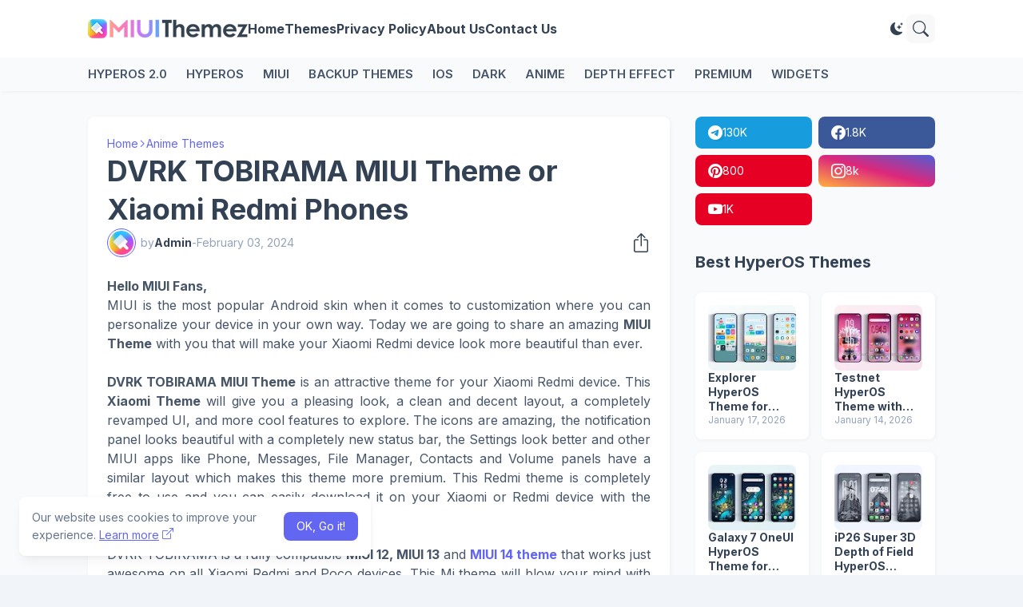

--- FILE ---
content_type: text/html; charset=UTF-8
request_url: https://www.miuithemez.com/2024/02/dvrk-tobirama-miui-theme-or-xiaomi-redmi-phones.html
body_size: 38503
content:
<!DOCTYPE html>
<html class='ltr' dir='ltr' lang='en' xmlns='http://www.w3.org/1999/xhtml' xmlns:b='http://www.google.com/2005/gml/b' xmlns:data='http://www.google.com/2005/gml/data' xmlns:expr='http://www.google.com/2005/gml/expr'>
<head>
<meta content='blogger' name='generator'/>
<meta content='text/html; charset=UTF-8' http-equiv='Content-Type'/>
<meta content='width=device-width, initial-scale=1, minimum-scale=1, user-scalable=yes' name='viewport'/>
<!-- DNS Prefetch -->
<link href='//fonts.googleapis.com' rel='preconnect'/>
<link crossorigin='' href='//fonts.gstatic.com' rel='preconnect'/>
<link href='//cdnjs.cloudflare.com' rel='preconnect'/>
<link href='//blogger.googleusercontent.com' rel='dns-prefetch'/>
<link href='//1.bp.blogspot.com' rel='dns-prefetch'/>
<link href='//2.bp.blogspot.com' rel='dns-prefetch'/>
<link href='//3.bp.blogspot.com' rel='dns-prefetch'/>
<link href='//4.bp.blogspot.com' rel='dns-prefetch'/>
<link href='//www.blogger.com' rel='dns-prefetch'/>
<!-- Site Info -->
<title>DVRK TOBIRAMA MIUI Theme or Xiaomi Redmi Phones</title>
<meta content='Download the DVRK TOBIRAMA MIUI theme on your Xiaomi Redmi devices running MIUI 12, MIUI 13 or MIUI 14 with the official MIUI Theme Store link.' name='description'/>
<link href='https://www.miuithemez.com/2024/02/dvrk-tobirama-miui-theme-or-xiaomi-redmi-phones.html' rel='canonical'/>
<link href='https://www.miuithemez.com/favicon.ico' rel='icon' type='image/x-icon'/>
<meta content='#1e293b' name='theme-color'/>
<!-- Open Graph Meta Tags -->
<meta content='en' property='og:locale'/>
<meta content='article' property='og:type'/>
<meta content='DVRK TOBIRAMA MIUI Theme or Xiaomi Redmi Phones' property='og:title'/>
<meta content='HyperOS and MIUI Themes' property='og:site_name'/>
<meta content='Download the DVRK TOBIRAMA MIUI theme on your Xiaomi Redmi devices running MIUI 12, MIUI 13 or MIUI 14 with the official MIUI Theme Store link.' property='og:description'/>
<meta content='https://www.miuithemez.com/2024/02/dvrk-tobirama-miui-theme-or-xiaomi-redmi-phones.html' property='og:url'/>
<meta content='https://blogger.googleusercontent.com/img/a/AVvXsEiAosyqCKEYsS9Wt9bA7n1bdL6ZecrVlbxOinZ-UyiU9ppQ9dKvUcVpkmW34fP0SKT1d0a1p9aSBEmhshZou6kmAOIuFVv-_aWOjKg9v2FWjZrKBoOzA0oS99tq2f1pDLPmYNnxNCMGDlQTzfzUNfbiJCivcpVh5ZpB52Jz8TFZsZO_d-Gttknaq1FqBP9L=w1600' property='og:image'/>
<!-- Twitter Meta Tags -->
<meta content='summary_large_image' name='twitter:card'/>
<!-- Feed Links -->
<link rel="alternate" type="application/atom+xml" title="HyperOS and MIUI Themes - Atom" href="https://www.miuithemez.com/feeds/posts/default" />
<link rel="alternate" type="application/rss+xml" title="HyperOS and MIUI Themes - RSS" href="https://www.miuithemez.com/feeds/posts/default?alt=rss" />
<link rel="service.post" type="application/atom+xml" title="HyperOS and MIUI Themes - Atom" href="https://www.blogger.com/feeds/3263534876566859122/posts/default" />

<link rel="alternate" type="application/atom+xml" title="HyperOS and MIUI Themes - Atom" href="https://www.miuithemez.com/feeds/3066253666635606902/comments/default" />
<!-- Google Fonts -->
<link href='https://fonts.googleapis.com/css2?family=Inter:ital,wght@0,400;0,500;0,600;0,700;1,400;1,500;1,600;1,700&display=swap' rel='stylesheet'/>
<!-- Bootstrap Icons -->
<link href='https://cdnjs.cloudflare.com/ajax/libs/bootstrap-icons/1.11.3/font/bootstrap-icons.min.css' rel='stylesheet'/>
<!-- Site Styles -->
<style id='page-skin-1' type='text/css'><!--
/*
-----------------------------------------------
-----------------------------------------------*/
/*-- CSS Variables --*/
:root{
--body-font:Inter, sans-serif;
--menu-font:Inter, sans-serif;
--title-font:Inter, sans-serif;
--text-font:Inter, sans-serif;
--icon-font:"bootstrap-icons", bootstrap-icons;
--container:66.25rem;
--sidebar:18.75rem;
--main-gap:2rem;
--body-bg-color:#f1f5f9;
--body-bg:#f1f5f9 none repeat fixed top left;
--outer-bg:#f8fafc;
--widget-bg:#ffffff;
--accent-color:#6366f1;
--accent-color-lite:#6366f180;
--title-color:#334155;
--title-hover-color:#6366f1;
--text-color:#475569;
--summary-color:#64748b;
--meta-color:#94a3b8;
--header:4.5rem;
--header-bg:#ffffff;
--header-color:#334155;
--header-hover-color:#6366f1;
--submenu-bg:#ffffff;
--submenu-color:#334155;
--submenu-hover-color:#6366f1;
--footer-bg:#334155;
--footer-color:#f8fafc;
--footer-hover-color:#6366f1;
--footer-text-color:#cbd5e1;
--footerbar-bg:#1e293b;
--footerbar-color:#f8fafc;
--footerbar-hover-color:#6366f1;
--modal-bg:var(--widget-bg);
--title-weight:700;
--white-color:#fff;
--gray-bg:#1e293b08;
--overlay-bg:#1e293b80;
--border-color:#1e293b0d;
--shadow:1px 1px 5px 0 #1e293b0d;
--radius:0.5rem;
--headerbar-color: #475569;
--headerbar-bg-lite: #ffffff00;
--headerbar-bg: #f8fafc;
}
html.is-dark{
--body-bg-color:#475569;
--outer-bg:#1e293b;
--widget-bg:#334155;
--accent-color:#6366f1;
--accent-color-lite:#6366f180;
--title-color:#f8fafc;
--title-hover-color:#6366f1;
--text-color:#cbd5e1;
--summary-color:#cbd5e1;
--meta-color:#94a3b8;
--header-bg:#334155;
--header-color:#f8fafc;
--header-hover-color:#6366f1;
--submenu-bg:#475569;
--submenu-color:#f8fafc;
--submenu-hover-color:#6366f1;
--footer-bg:#334155;
--footer-color:#f8fafc;
--footer-hover-color:#6366f1;
--footer-text-color:#cbd5e1;
--footerbar-bg:#1e293b;
--footerbar-color:#f8fafc;
--footerbar-hover-color:#6366f1;
--modal-bg:#475569;
--gray-bg:rgba(255,255,255,.025);
--border-color:rgba(255,255,255,.03);
--headerbar-bg-lite: #16161600;
--headerbar-bg: #1e293b;
--headerbar-color: #cbd5e1;
}
html.rtl{
--body-font:Cairo, sans-serif;
--menu-font:Cairo, sans-serif;
--title-font:Cairo, sans-serif;
--text-font:Cairo, sans-serif;
}
/*-- Reset CSS --*/
html,body,a,abbr,acronym,address,applet,b,big,blockquote,caption,center,cite,code,dd,del,dfn,div,dl,dt,em,fieldset,font,form,input,button,h1,h2,h3,h4,i,iframe,img,ins,kbd,label,legend,li,object,p,pre,q,s,samp,small,span,strike,strong,sub,sup,table,tbody,td,tfoot,th,thead,tr,tt,u,ul,var{padding:0;margin:0;border:0;vertical-align:baseline;background:0 0;text-decoration:none}dl,ul{list-style-position:inside;list-style:none}ul li{list-style:none}caption{text-align:center}img{border:none;position:relative}a,a:visited{text-decoration:none}.clearfix{clear:both}.section,.widget,.widget ul{margin:0;padding:0}a{color:var(--accent-color)}a img{border:0}abbr{text-decoration:none}.separator a{text-decoration:none!important;clear:none!important;float:none!important;margin-left:0!important;margin-right:0!important}#Navbar1,#navbar-iframe,.widget-item-control,a.quickedit,.home-link,.feed-links{display:none!important}.center{display:table;margin:0 auto;position:relative}.widget > h2,.widget > h3{display:none}.widget iframe,.widget img{max-width:100%}button,input,select,textarea{background:transparent;font-family:var(--body-font);font-weight:normal;-webkit-appearance:none;-moz-appearance:none;appearance:none;outline:none;border:0;border-radius:0}button{cursor:pointer}input[type="search"]::-webkit-search-cancel-button{-webkit-appearance:none}.rtl{direction:rtl}iframe[src*="youtube.com"]{width:100%;height:auto;aspect-ratio:16/9}
/*-- Main CSS --*/
*{box-sizing:border-box}
*:after,*:before{display:inline-block;font-family:var(--icon-font);font-weight:400;font-style:normal;box-sizing:border-box}
html{position:relative;font-size:16px;word-break:break-word;word-wrap:break-word;text-rendering:optimizeLegibility;-webkit-font-smoothing:antialiased;-webkit-text-size-adjust:100%}
body{position:relative;background:var(--body-bg);background-color:var(--body-bg-color);font-family:var(--body-font);font-size:0.875rem;color:var(--text-color);font-weight:400;font-style:normal;line-height:1.25rem}
h1,h2,h3,h4{font-family:var(--title-font);font-weight:var(--title-weight)}
a,input,textarea,button{transition:all .0s ease}
.site-outer{display:flex;flex-direction:column;justify-content:flex-start;position:relative;overflow:hidden;width:100%;max-width:100%;background:var(--outer-bg);margin:0 auto;padding:0}
.is-boxed .site-outer{width:calc(var(--container) + (var(--main-gap) * 2));max-width:100%;box-shadow:0 0 15px #1e293b0d}
.is-dark .is-boxed .site-outer{box-shadow:0 0 15px #1e293b59}
.container{position:relative}
.row-x1{width:var(--container);max-width:100%}
.flex-c{display:flex;justify-content:center}
.flex-col{display:flex;flex-direction:column}
.flex-sb{display:flex;justify-content:space-between}
.content-wrap{position:relative;margin:var(--main-gap) 0 0}
.is-left .content-wrap > .container,.rtl .is-right .content-wrap > .container{flex-direction:row-reverse}
.rtl .is-left .content-wrap > .container{flex-direction:row}
.pbtStickySidebar:before,.pbtStickySidebar:after{content:"";display:table;clear:both}
.main-wrap{position:relative;width:calc(100% - (var(--sidebar) + var(--main-gap)))}
.no-sidebar .main-wrap{width:100%}
.sidebar-wrap{position:relative;width:var(--sidebar)}
.no-sidebar .sidebar-wrap{display:none}
.post{transition:transform .25s ease}
.post:hover{transform:translateY(-0.25rem)}
.entry-thumbnail,.entry-avatar,.comments .avatar-image-container{display:block;position:relative;overflow:hidden;background:var(--gray-bg);z-index:5;border-radius:var(--radius)}
.thumbnail,.avatar{display:block;position:relative;width:100%;height:100%;background-size:cover;background-position:center center;background-repeat:no-repeat;z-index:1;transform-origin:center;opacity:0;transition:opacity .35s ease}
.thumbnail.pbt-lazy,.avatar.pbt-lazy{opacity:1}
[class*="yt-img"]:after{display:flex;align-items:center;justify-content:center;content:"\f4f4";position:absolute;right:50%;bottom:50%;width:2.5rem;height:2rem;background:var(--accent-color);font-size:1.25rem;color:var(--white-color);text-shadow:2px 2px 0 rgba(0,0,0,.05);z-index:3;border-radius:var(--radius);transform:translate(50%,50%)}
.yt-img\:x1:after{transform:translate(50%,50%) scale(1.1)}
.yt-img\:x2:after{transform:translate(50%,50%) scale(.95)}
.yt-img\:x3:after{transform:translate(50%,50%) scale(.75)}
.yt-img\:x4:after{transform:translate(50%,50%) scale(.65)}
.entry-header{display:flex;flex-direction:column;gap:0.25rem}
.entry-header .entry-tag{font-size:0.75rem;color:var(--accent-color);font-weight:700;text-transform:uppercase}
.entry-title{color:var(--title-color);line-height:1.35em}
.entry-title a{display:-webkit-box;-webkit-line-clamp:3;-webkit-box-orient:vertical;overflow:hidden;color:var(--title-color)}
.entry-title a:hover{color:var(--title-hover-color)}
.entry-meta{display:flex;flex-wrap:wrap;gap:0.25rem;font-size:0.75rem;color:var(--meta-color);line-height:1rem}
.entry-meta > span{display:flex;gap:0.25rem}
.entry-meta .author-name{color:var(--title-color);font-weight:600}
.excerpt{font-family:var(--text-font);font-size:0.875rem;color:var(--summary-color);line-height:1.25rem}
.cs .entry-inner{display:block;position:relative;width:100%;height:100%;overflow:hidden;z-index:10;box-shadow:var(--shadow);border-radius:var(--radius)}
.cs .entry-thumbnail{width:100%;height:100%}
.cs .entry-thumbnail:before{content:"";position:absolute;top:0;left:0;right:0;bottom:0;background:linear-gradient(0deg,#1e293b 0%,#1e293b1a 100%);-webkit-backface-visibility:hidden;backface-visibility:hidden;z-index:2;opacity:.5;transition:opacity .25s ease}
.cs .yt-img:after{top:1.5rem;right:1.5rem;transform:translate(0)}
.rtl .cs .yt-img:after{left:1.5rem;right:unset}
.cs .entry-header{position:absolute;left:0;bottom:0;width:100%;background:linear-gradient(0deg,#1e293ba6 0%,#1e293b00 100%);overflow:hidden;text-shadow:0 1px 2px rgba(0,0,0,.1);z-index:10;padding:1.5rem;gap:0.5rem}
.cs .entry-tag{display:flex;align-items:center;position:absolute;top:1.5rem;left:1.5rem;max-width:fit-content;height:1.5rem;background:var(--accent-color);font-size:0.75rem;color:var(--white-color);font-weight:500;z-index:10;padding:0 0.5rem;margin:0 0 0.25rem;border-radius:var(--radius)}
.rtl .cs .entry-tag{left:unset;right:1.5rem}
.cs .entry-title{display:-webkit-box;overflow:hidden;-webkit-line-clamp:3;-webkit-box-orient:vertical;color:var(--white-color)}
.cs .entry-meta,.cs .entry-meta .author-name{color:#e2e8f0}
.cs .entry-meta .author-name{font-weight:600}
.btn{position:relative;font-weight:400;line-height:1;border-radius:var(--radius)}
.btn:focus{box-shadow:0 0 0 2px var(--accent-color-lite)}
.loader{display:flex;align-items:center;justify-content:center;position:relative;width:100%;height:100%;font-size:2.25rem}
.spinner{width:1em;height:1em;z-index:2;animation:rotate 2s linear infinite}
.spinner .path{fill:none;stroke-width:0.188rem;stroke:var(--accent-color);stroke-linecap:round;animation:dash 1.5s ease-in-out infinite}
@keyframes rotate{100%{transform:rotate(360deg)}}
@keyframes dash{0%{stroke-dasharray:1,150;stroke-dashoffset:0}50%{stroke-dasharray:90,150;stroke-dashoffset:-35}100%{stroke-dasharray:90,150;stroke-dashoffset:-124}}
.error-msg{display:flex;align-items:center;color:var(--meta-color);padding:1.5rem 0;font-weight:400}
.overlay-bg{visibility:hidden;opacity:0;position:fixed;top:0;left:0;right:0;bottom:0;background:var(--overlay-bg);-webkit-backdrop-filter:blur(2px);backdrop-filter:blur(2px);z-index:1000;margin:0;transition:all .25s ease}
.overlay-bg.ms17{transition:all .17s ease}
.social a:before{text-shadow:3px 2px 0 rgba(0,0,0,.05)}
.social .blogger a:before{content:"\f1a6"}
.social .twitter a:before,.social .x a:before{content:"\f8db"}
.social .rss a:before{content:"\f521"}
.social .share a:before{content:"\f52d"}
.social .email a:before{content:"\f32c"}
.social .website a:before{content:"\f3ef"}
.social .external-link a:before{content:"\f1c5"}
.color .blogger a{color:#1a73e8}
.color .blogger a{color:#ff5722}
.color .apple a{color:#333}
.color .amazon a{color:#fe9800}
.color .microsoft a{color:#0067B8}
.color .facebook a,.color .facebook-f a{color:#3b5999}
.color .twitter a,.color .twitter-x a,.color .x a{color:#000}
.color .youtube a{color:#e60023}
.color .instagram a{color:#dd277b;--instagram:linear-gradient(15deg,#ffb13d,#dd277b,#4d5ed4)}
.color .pinterest a,.color .pinterest-p a{color:#e60023}
.color .dribbble a{color:#ea4c89}
.color .linkedin a{color:#0077b5}
.color .twitch a{color:#9147ff}
.color .rss a{color:#ffc200}
.color .skype a{color:#00aff0}
.color .stumbleupon a{color:#eb4823}
.color .vk a{color:#4a76a8}
.color .stack-overflow a{color:#f48024}
.color .github a{color:#24292e}
.color .soundcloud a{color:#ff7400}
.color .behance a{color:#191919}
.color .digg a{color:#1b1a19}
.color .delicious a{color:#0076e8}
.color .codepen a{color:#000}
.color .flipboard a{color:#f52828}
.color .reddit a{color:#ff4500}
.color .whatsapp a{color:#3fbb50}
.color .messenger a{color:#0084ff}
.color .snapchat a{color:#ffe700}
.color .telegram a{color:#179cde}
.color .steam a{color:#112c5b}
.color .discord a{color:#7289da}
.color .quora a{color:#b92b27}
.color .tiktok a{color:#fe2c55}
.color .line a{color:#07b53b}
.color .share a{color:var(--meta-color)}
.color .email a{color:#888}
.color .website a{color:var(--title-color)}
.color .external-link a{color:var(--title-color)}
.color .threads a{color:#000}
.color .mastodon a{color:#6364ff}
.site-header{position:relative;z-index:50;box-shadow:var(--shadow)}
.main-header,.header-inner,.header-header{float:left;width:100%;height:var(--header);background:var(--header-bg)}
.header-inner{background:transparent}
.header-inner.is-fixed{position:fixed;top:calc(0% - (var(--header) * 2));left:0;width:100%;z-index:990;backface-visibility:hidden;visibility:hidden;opacity:0;transform:translate3d(0,0,0);transition:all .35s ease-in-out}
.header-inner.is-fixed.show{visibility:visible;opacity:1;transform:translate3d(0,calc(var(--header) * 2),0)}
.is-fixed .header-header{box-shadow:var(--shadow)}
.is-boxed .header-header{float:none;width:calc(var(--container) + (var(--main-gap) * 2));max-width:100%;margin:0 auto}
.header-items{position:relative;display:flex;flex-wrap:wrap;justify-content:space-between}
.flex-left{display:flex;align-items:center;gap:var(--main-gap);z-index:15}
.flex-right{display:flex;align-items:center;position:absolute;top:0;right:0;height:var(--header);z-index:15}
.rtl .flex-right{left:0;right:unset}
.main-logo{display:flex;align-items:center;flex-shrink:0;height:var(--header);overflow:hidden}
.main-logo img{display:block;max-height:2.5rem}
.main-logo .title{max-width:100%;font-family:var(--title-font);font-size:1.5rem;color:var(--header-color);line-height:2.5rem;font-weight:var(--title-weight);overflow:hidden;white-space:nowrap;text-overflow:ellipsis}
.main-logo .title a{color:var(--header-color)}
.main-logo .title a:hover{color:var(--header-hover-color)}
.main-logo #h1-off{display:none;visibility:hidden}
#main-menu{z-index:10;transition:all .17s ease}
#main-menu .widget,#main-menu .widget > .widget-title{display:none}
#main-menu .widget.is-ready{display:block}
.main-nav{display:flex;height:var(--header);gap:1.5rem}
.main-nav > li{position:relative;display:flex;flex-shrink:0}
.main-nav > li > a{display:flex;align-items:center;font-family:var(--menu-font);font-size:1rem;color:var(--header-color);font-weight:700}
.main-nav > li > a > i{margin:0 0.25rem 0 0}
.rtl .main-nav > li > a > i{margin:0 0 0 0.25rem}
.main-nav > li > a > i[code]:before{content:attr(code)}
.main-nav .has-sub > a:after{content:"\f282";font-size:0.625rem;font-weight:700;margin:-0.25rem 0 0 0.25rem}
.rtl .main-nav .has-sub > a:after{margin:-0.25rem 0.25rem 0 0}
.main-nav > li:hover > a{color:var(--header-hover-color)}
.main-nav .sub-menu,.main-nav .ul{position:absolute;left:0;top:calc(var(--header) - 0.5rem);width:11.25rem;background:var(--submenu-bg);z-index:99999;padding:0.5rem 0;box-shadow:var(--shadow),0 10px 15px -3px #1e293b0d;border-radius:var(--radius);backface-visibility:hidden;visibility:hidden;opacity:0;transform:translate3d(0,0.5rem,0)}
.rtl .main-nav .sub-menu,.rtl .main-nav .ul{left:auto;right:0}
.main-nav .sub-menu.sm-1{left:-0.875rem}
.rtl .main-nav .sub-menu.sm-1{left:unset;right:-0.875rem}
.main-nav .sub-menu.sm-2{top:-0.5rem;left:100%;transform:translate3d(-0.5rem,0,0)}
.rtl .main-nav .sub-menu.sm-2{left:unset;right:100%;transform:translate3d(0.5rem,0,0)}
.main-nav .sub-menu li{position:relative;display:block}
.main-nav .sub-menu li a{display:flex;justify-content:space-between;font-size:0.875rem;color:var(--submenu-color);padding:0.5rem 1rem}
.main-nav .sub-menu li:hover > a{color:var(--submenu-hover-color)}
.main-nav .sub-menu > .has-sub > a:after{content:"\f285";margin:0}
.rtl .main-nav .sub-menu > .has-sub > a:after{content:"\f284"}
.main-nav .sub-menu,.main-nav .ul{transition:all .17s ease}
.main-nav li:hover > .sub-menu,.rtl .main-nav li:hover > .sub-menu,.main-nav li:hover .ul{backface-visibility:inherit;visibility:visible;opacity:1;transform:translate3d(0,0,0)}
.main-nav .mega-menu{--title-color:var(--submenu-color);--title-hover-color:var(--submenu-hover-color);position:static!important}
.mega-menu .ul{width:100%;overflow:hidden;padding:1.5rem}
.mega-menu .mega-items{display:grid;grid-template-columns:repeat(5,1fr);gap:1.5rem}
.mega-items .post{display:flex;flex-direction:column;gap:0.5rem;width:100%}
.mega-items .entry-thumbnail{width:100%;height:8.5rem}
.mega-items .entry-title{font-size:1rem}
.mega-menu .mega-items.on-load,.mega-menu .mega-items.no-items{grid-template-columns:1fr}
.mega-menu .error-msg{justify-content:center;height:8.5rem;line-height:1.5rem;padding:0}
.mega-menu .loader{height:8.5rem}
.mobile-menu-toggle{display:none;align-items:center;height:2.25rem;font-size:1.625rem;color:var(--header-color);padding:0 1.125rem}
.mobile-menu-toggle:after{content:"\f479";transform:scaleX(1.2)}
.mobile-menu-toggle:hover{color:var(--header-hover-color)}
.toggle-wrap{display:flex;align-items:center;gap:0.75rem;background:var(--header-bg);z-index:20}
.darkmode-toggle{display:flex;align-items:center;justify-content:center;width:1.5rem;height:2.25rem;font-size:1rem;color:var(--header-color);transform-origin:center}
.darkmode-toggle:before{content:"\f495"}
.is-dark .darkmode-toggle:before{content:"\f5a1"}
.darkmode-toggle:hover{color:var(--header-hover-color)}
@keyframes darkOn{0%{transform:scale(.8);opacity:.25}100%{transform:scale(1);opacity:1}}
@keyframes darkOff{0%{transform:scale(.8);opacity:.25}100%{transform:scale(1);opacity:1}}
.darkmode-toggle.dark-on{animation:darkOn .35s ease}
.darkmode-toggle.dark-off{animation:darkOff .35s ease}
.toggle-wrap .search-toggle{display:flex;align-items:center;justify-content:center;width:2.25rem;height:2.25rem;background:var(--gray-bg);font-size:1.25rem;color:var(--header-color);border-radius:var(--radius)}
.toggle-wrap .search-toggle:before{content:"\f52a"}
.toggle-wrap .search-toggle:hover{color:var(--header-hover-color)}
.main-search{display:flex;flex-direction:column;position:fixed;top:1.5rem;left:50%;width:30rem;max-width:calc(100% - 3rem);max-height:calc(100% - 3rem);background:var(--modal-bg);overflow:hidden;z-index:1010;border-radius:var(--radius);box-shadow:var(--shadow),0 10px 15px -3px #1e293b0d;visibility:hidden;opacity:0;transform:translate3d(-50%,50%,0);transition:all .17s ease}
.main-search .search-form{display:flex;width:100%;height:4rem;flex-shrink:0}
.main-search .search-input{flex:1;width:100%;font-size:1rem;color:var(--title-color);font-weight:400;padding:0 1.5rem}
.main-search .search-input::placeholder{color:var(--title-color);opacity:.65}
.main-search .search{display:flex;align-items:center;font-size:1.25rem;color:var(--title-color);padding:0 1.5rem;opacity:.65}
.main-search .search:before{content:"\f52a"}
.main-search .search:hover{opacity:1}
.search-content{display:none;flex-direction:column;justify-content:space-between;gap:1.5rem;height:calc(100% - 4rem);overflow:hidden;padding:1.5rem;border-top:1px solid var(--border-color)}
.search-content.visible{display:flex}
.search-results{flex:1;overflow:hidden}
.search-results.scroll{overflow-y:auto;-webkit-overflow-scrolling:touch}
.search-items{display:grid;grid-template-columns:1fr;gap:1.5rem}
@keyframes fadeInUp{0%{opacity:0;transform:translate3d(0,0.25rem,0)}100%{opacity:1;transform:translate3d(0,0,0)}}
.search-items .post{display:flex;gap:1rem;animation:fadeInUp .5s ease;transform:none}
.search-items .entry-thumbnail{width:6.875rem;height:5.125rem;border-radius:var(--radius)}
.search-items .entry-header{flex:1;align-self:center}
.search-items .entry-title{font-size:1rem}
.search-items .entry-title a{-webkit-line-clamp:2}
.main-search .view-all{display:flex;align-items:center;justify-content:center;gap:0.5rem;flex-shrink:0;height:2.5rem;background:var(--accent-color);font-size:1rem;color:var(--white-color);padding:0 1.5rem}
.main-search .view-all:after{content:"\f138"}
.rtl .main-search .view-all:after{content:"\f12f"}
.main-search .view-all:hover{opacity:.9}
.search-content .loader{height:4.5rem}
.search-content .error-msg{justify-content:center;height:4.5rem;padding:0}
.search-on .overlay-bg{cursor:url("data:image/svg+xml,%3Csvg xmlns='http://www.w3.org/2000/svg' width='24' height='24' fill='%23ffffff' viewBox='0 0 16 16'%3E%3Cpath d='M2.146 2.854a.5.5 0 1 1 .708-.708L8 7.293l5.146-5.147a.5.5 0 0 1 .708.708L8.707 8l5.147 5.146a.5.5 0 0 1-.708.708L8 8.707l-5.146 5.147a.5.5 0 0 1-.708-.708L7.293 8 2.146 2.854Z'/%3E%3C/svg%3E"),auto;visibility:visible;opacity:1}
.search-on .main-search{backface-visibility:inherit;visibility:visible;opacity:1;transform:translate3d(-50%,0,0)}
.slide-menu{display:none;flex-direction:column;justify-content:flex-start;position:fixed;width:18.75rem;height:100%;top:0;left:0;bottom:0;background:var(--widget-bg);overflow:hidden;z-index:1010;left:0;-webkit-transform:translate3d(-100%,0,0);transform:translate3d(-100%,0,0);visibility:hidden;box-shadow:0 0 15px #1e293b1a;transition:all .25s ease}
.rtl .slide-menu{left:unset;right:0;-webkit-transform:translate3d(100%,0,0);transform:translate3d(100%,0,0)}
.menu-on .slide-menu,.rtl .menu-on .slide-menu{-webkit-transform:translate3d(0,0,0);transform:translate3d(0,0,0);visibility:visible}
.slide-menu-header{display:flex;align-items:center;justify-content:space-between;height:var(--header);background:var(--header-bg);overflow:hidden;box-shadow:var(--shadow)}
.is-dark .slide-menu-header{box-shadow:0 1px 3px #1e293b59}
.mobile-logo{display:flex;flex:1;width:100%;overflow:hidden;padding:0 0 0 1.25rem}
.rtl .mobile-logo{padding:0 1.25rem 0 0}
.mobile-logo .homepage{max-width:100%;font-size:1.5rem;color:var(--header-color);line-height:2.5rem;font-weight:700;overflow:hidden;white-space:nowrap;text-overflow:ellipsis}
.mobile-logo .homepage:hover{color:var(--header-hover-color)}
.mobile-logo .logo-img img{display:block;width:auto;max-width:100%;height:auto;max-height:2.5rem}
.hide-mobile-menu{display:flex;align-items:center;height:100%;color:var(--header-color);font-size:1.375rem;z-index:20;padding:0 1.25rem}
.hide-mobile-menu:before{content:"\f659"}
.hide-mobile-menu:hover{color:var(--header-hover-color)}
.slide-menu-flex{display:flex;height:calc(100% - var(--header));flex-direction:column;justify-content:space-between;overflow:hidden;overflow-y:auto;-webkit-overflow-scrolling:touch}
.mobile-menu{padding:1.25rem}
.mobile-menu ul li a{display:block;font-family:var(--menu-font);font-size:1.125rem;color:var(--title-color);padding:0.75rem 0}
.mobile-menu > ul > li > a{font-weight:700}
.mobile-menu > ul > li > a > i{margin:0 0.25rem 0 0}
.rtl .mobile-menu > ul > li > a > i{margin:0 0 0 0.25rem}
.mobile-menu .sub-menu{display:none;overflow:hidden;padding:0 0 0 1rem}
.rtl .mobile-menu .sub-menu{padding:0 1rem 0 0}
.mobile-menu .has-sub li a{font-size:1rem;opacity:.75}
.mobile-menu .has-sub > a{display:flex;justify-content:space-between}
.mobile-menu .has-sub > a:has(i, svg, symbol){display:grid;grid-template-columns:auto 1fr auto}
.mobile-menu .has-sub > a:after{content:"\f282";font-size:1.125rem}
.mobile-menu .has-sub.expanded > a:after{content:"\f286"}
.mobile-menu ul li a:hover{color:var(--title-hover-color)}
.mm-footer{gap:1rem;padding:1.25rem}
.mm-footer ul{display:flex;flex-wrap:wrap;gap:0.5rem 1rem}
.mm-footer .social a{font-size:1rem}
.mm-footer .social a:before{text-shadow:2px 2px 0 var(--gray-bg)}
.mm-footer .social a:hover{opacity:.9}
.mm-footer .footer-links a{font-size:0.875rem;color:var(--title-color)}
.mm-footer .footer-links a:hover{color:var(--title-hover-color)}
.header-ads .widget{margin:var(--main-gap) 0 0}
.featured .widget{display:none;margin:var(--main-gap) 0 0;--height:19.75rem}
.featured .widget.visible,.featured .widget.PopularPosts{display:block}
.featured .widget-content{min-height:var(--height)}
.featured .PopularPosts .widget-content{min-height:unset}
.featured .loader{height:var(--height)}
.featured .error-msg{justify-content:center;height:var(--height);padding:0}
.featured-items{display:grid;grid-template-columns:repeat(3,1fr);align-items:start;gap:1rem;width:100%}
.featured-items .post{height:var(--height)}
.featured-items .cs .entry-thumbnail{width:100%;height:100%}
.featured-items .cs.entry-header{padding:1.25rem}
.featured-items .cs .entry-title{font-size:1.375rem}
.featured-ads .widget{margin:var(--main-gap) 0 0}
.title-wrap{position:relative;display:flex;align-items:center;justify-content:space-between;margin:0 0 1.5rem}
.title-wrap .title{display:flex;align-items:center;position:relative;font-size:1.25rem;color:var(--title-color);line-height:1.75rem}
.title-wrap .title-link{display:flex;align-items:center;flex-shrink:0;gap:0.25rem;font-size:0.875rem;color:var(--accent-color)}
.title-wrap .title-link:after{content:"\f138"}
.rtl .title-wrap .title-link:after{content:"\f12f"}
.title-wrap .title-link:hover{opacity:.9}
.trending{display:grid;grid-template-columns:1fr;align-items:start;margin:0 0 var(--main-gap)}
.trending .widget{display:none;position:relative}
.trending .widget.visible,.trending .widget.PopularPosts{display:flex;flex-direction:column}
.trending .loader{height:11.25rem}
.trending-items{display:grid;grid-template-columns:1fr;align-items:start;gap:1rem}
.trending-items .post{display:flex;gap:1.5rem;background:var(--widget-bg);padding:1rem;box-shadow:var(--shadow);border-radius:var(--radius)}
.trending-items .item-0 .entry-thumbnail{width:17.5rem;height:13.125rem}
.trending-items .item-0 .entry-header{flex:1;align-self:center;gap:0.5rem}
.trending-items .item-0 .entry-title{font-size:1.25rem}
.trending-items .item-0 .entry-meta{font-size:0.875rem;line-height:1.25rem}
.trending-list{display:grid;grid-template-columns:1fr 1fr;gap:1rem}
.trending-list .post{gap:1rem}
.trending-list .entry-thumbnail{width:6.875rem;height:5.125rem}
.trending-list .entry-header{flex:1;align-self:center}
.trending-list .entry-title{font-size:1rem}
.list-items{display:grid;grid-template-columns:1fr;gap:1rem}
.list-items .post{display:flex;gap:1.5rem;background:var(--widget-bg);padding:1rem;box-shadow:var(--shadow);border-radius:var(--radius)}
.list-items .entry-thumbnail{width:17.5rem;height:13.125rem}
.list-items .entry-header{flex:1;align-self:center;gap:0.5rem}
.list-items .entry-title{font-size:1.25rem}
.list-items .entry-meta{font-size:0.875rem;line-height:1.25rem}
.grid-items{display:grid;grid-template-columns:1fr 1fr;gap:1rem}
.grid-items .post{display:flex;flex-direction:column;gap:1rem;background:var(--widget-bg);padding:1rem;box-shadow:var(--shadow);border-radius:var(--radius)}
.grid-items .entry-thumbnail{width:100%;height:13.75rem}
.grid-items .entry-header{gap:0.5rem}
.grid-items .entry-title{font-size:1.25rem}
.grid-items .entry-meta{font-size:0.875rem;line-height:1.25rem}
.trending-ads .widget{margin:0 0 var(--main-gap)}
.queryMessage .query-info{display:flex;align-items:center;font-family:var(--title-font);font-size:1.25rem;color:var(--title-color);font-weight:var(--title-weight);line-height:1.75rem;margin:0 0 1.5rem}
.no-posts .queryMessage .query-info{margin:0}
.queryEmpty{font-size:0.875rem;color:var(--meta-color);text-align:center;margin:3rem 0}
.index-post-wrap .post.ad-type{display:block;background:transparent;padding:0;box-shadow:none;border-radius:0;transform:none}
@keyframes pbtFadeInUp{0%{opacity:0;transform:translate3d(0,0.625rem,0)}100%{opacity:1;transform:translate3d(0,0,0)}}
.index-post-wrap .post.fadeInUp{animation:pbtFadeInUp .5s ease}
.item-post-inner{background:var(--widget-bg);padding:1.5rem;box-shadow:var(--shadow);border-radius:var(--radius)}
.item-post .post-header{gap:1rem}
#breadcrumb{display:flex;align-items:center;gap:0.25rem;font-size:0.875rem;color:var(--accent-color)}
#breadcrumb a{color:currentColor}
#breadcrumb a:hover{opacity:.9}
#breadcrumb .sep:after{content:"\f285";font-size:0.625rem;font-style:normal;font-weight:700}
.rtl #breadcrumb .sep:after{content:"\f284"}
.item-post h1.entry-title{font-size:2.25rem}
.post-header .entry-meta{flex-wrap:nowrap;justify-content:space-between;gap:0;font-size:0.875rem;line-height:1.25rem}
.entry-meta .align-left,.entry-meta .align-right{display:flex;align-items:center}
.entry-meta .entry-avatar{flex-shrink:0;width:2.25rem;height:2.25rem;overflow:hidden;padding:0.125rem;margin:0 0.375rem 0 0;border:1px solid var(--accent-color);border-radius:50%}
.rtl .entry-meta .entry-avatar{margin:0 0 0 0.375rem}
.entry-meta .avatar{z-index:2;border-radius:50%}
.entry-meta .al-items{display:flex;flex-wrap:wrap;gap:0.25rem}
.post-header .entry-meta .entry-author,.post-header .entry-meta .entry-time{display:flex;gap:0.25rem}
.post-header .entry-meta .author-name{font-weight:700}
.share-toggle{display:flex;align-items:center;justify-content:flex-end;width:2.25rem;height:2.25rem;font-size:1.5rem;color:var(--title-color)}
.share-toggle:before{content:"\f1c6"}
.share-toggle:hover{color:var(--title-hover-color)}
.entry-content-wrap{padding:1.5rem 0 0}
#post-body{position:relative;font-family:var(--text-font);font-size:1rem;color:var(--text-color);line-height:1.5em}
.post-body p{margin-bottom:1.5rem}
.post-body h1,.post-body h2,.post-body h3,.post-body h4{font-size:1.125rem;color:var(--title-color);line-height:1.35em;margin:0 0 1rem}
.post-body h1{font-size:2.25rem}
.post-body h2{font-size:1.875rem}
.post-body h3{font-size:1.5rem}
.post-body img{height:auto!important}
blockquote{position:relative;background:var(--gray-bg);color:var(--title-color);font-style:normal;padding:1.5rem;margin:0;border-radius:var(--radius)}
blockquote:before{position:absolute;top:0.75rem;left:0.75rem;content:"\f6b0";font-size:3rem;color:var(--title-color);font-style:normal;line-height:1;opacity:.05}
.rtl blockquote:before{left:unset;right:0.75rem}
.post-body ul,.post-body ol{padding:0 0 0 1.5rem;margin:0}
.rtl .post-body ul,.rtl .post-body ol{padding:0 1.5rem 0 0}
.post-body ul ul,.post-body ul ol,.post-body ol ol,.post-body ol ul,.post-body li + li{margin:0.75rem 0 0}
.post-body ul li,.post-body ol li{list-style:none}
.post-body ul li:before{content:"\f287";font-size:0.375rem;line-height:1rem;vertical-align:middle;margin:0 0.375rem 0 0}
.post-body ul li ul li:before{content:"\f28a"}
.rtl .post-body ul li:before{margin:0 0 0 0.375rem}
.post-body ol{counter-reset:pbt}
.post-body ol > li{counter-increment:pbt;list-style:none}
.post-body ol > li:before{content:counters(pbt,".")".";font-family:inherit;font-size:1em;margin:0 0.375em 0 0}
.rtl .post-body ol > li:before{margin:0 0 0 0.375em}
.post-body u{text-decoration:underline}
.post-body strike{text-decoration:line-through}
.post-body sup{vertical-align:super}
.post-body a{color:var(--accent-color)}
.post-body a:hover{text-decoration:underline}
.post-body .button{display:inline-block;height:2.5rem;background:var(--accent-color);font-family:var(--body-font);font-size:1rem;color:var(--white-color);line-height:2.5rem;text-align:center;text-decoration:none!important;cursor:pointer;padding:0 1.5rem;margin:0 0.5rem 0.5rem 0}
.rtl .post-body .button{margin:0 0 0.5rem 0.5rem}
.post-body .button.x2{height:3rem;font-size:1rem;line-height:3rem}
.post-body .button.is-c,.rtl.post-body .button.is-c{margin:0 0.25rem 0.5rem}
.post-body .button[disabled]{opacity:.5}
.post-body .button:not([disabled]):hover{opacity:.9}
.post-body .button.color:focus{box-shadow:0 0 0 2px var(--border-color)}
.post-body .button.x2 span{display:inline-block;background:rgba(255,255,255,.08);font-size:0.875rem;line-height:1;padding:0.25rem 0.5rem;margin:0 0 0 1.5rem;border-radius:var(--radius)}
.rtl .post-body .button.x2 span{margin:0 1.5rem 0 0}
.post-body .button:before{font-size:1rem;font-style:normal;vertical-align:middle;margin:0 0.5rem 0 0}
.rtl .post-body .button:before{margin:0 0 0 0.5rem}
.post-body .btn.x2:before{font-size:1.125rem}
.post-body .btn.preview:before{content:"\f33e"}
.post-body .btn.download:before{content:"\f294"}
.post-body .btn.link:before{content:"\f470"}
.post-body .btn.cart:before{content:"\f23d"}
.post-body .btn.info:before{content:"\f430"}
.post-body .btn.share:before{content:"\f52d"}
.post-body .btn.contact:before{content:"\f32c"}
.post-body .btn.phone:before{content:"\f5b4"}
.post-body .btn.gift:before{content:"\f3eb"}
.post-body .btn.whatsapp:before{content:"\f618"}
.post-body .btn.paypal:before{content:"\f662"}
.post-body .btn.telegram:before{content:"\f5b3"}
.post-body .btn.continue:before{content:"\f138"}
.rtl .post-body .btn.continue:before{content:"\f12f"}
.alert-message{display:block;position:relative;background:#22c55e15;color:#22c55e;overflow:hidden;padding:1.5rem;border-radius:var(--radius)}
.alert-message.alert-info{background:#3b82f615;color:#3b82f6}
.alert-message.alert-warning{background:#eab30815;color:#eab308}
.alert-message.alert-error{background:#ef444415;color:#ef4444}
.alert-message:before{content:'\f26a';font-size:1rem;vertical-align:middle;margin:0 0.5rem 0 0}
.rtl .alert-message:before{margin:0 0 0 0.5rem}
.alert-message.alert-info:before{content:'\f430'}
.alert-message.alert-warning:before{content:'\f33a'}
.alert-message.alert-error:before{content:'\f622'}
.alert-message a:not(.btn){color:currentColor;text-decoration:underline}
.alert-message a:not(.btn):hover{opacity:.9}
.post-body table{width:100%;overflow-x:auto;text-align:left;border-collapse:collapse;border:1px solid var(--border-color)}
.rtl .post-body table{text-align:right}
.post-body table td,.post-body table th{padding:0.5rem 1rem;border:1px solid var(--border-color)}
.post-body table thead th{color:var(--title-color)}
table.tr-caption-container,table.tr-caption-container td,table.tr-caption-container th{line-height:1rem;padding:0;border:0}
table.tr-caption-container td.tr-caption{font-size:0.75rem;padding:0.25rem 0 0 0}
.pbt-toc-wrap{display:flex;width:100%;margin:0}
.pbt-toc-inner{display:flex;flex-direction:column;position:relative;max-width:100%;background:var(--gray-bg);overflow:hidden;font-size:1rem;color:var(--title-color);line-height:1.5rem;border-radius:var(--radius)}
.pbt-toc-title{display:flex;align-items:center;justify-content:space-between;gap:1.5rem;position:relative;height:3rem;font-size:1.25rem;color:var(--title-color);padding:0 1.5rem}
.pbt-toc-title-text{display:flex;align-items:center;gap:0.5rem;font-family:var(--title-font);font-weight:var(--title-weight)}
.pbt-toc-title-text:before{content:"\f475";font-size:1.25rem}
.rtl .pbt-toc-title-text:before{margin:0 0 0 0.5rem}
.pbt-toc-title:after{content:"\f282";font-size:1.25rem}
.pbt-toc-title.is-expanded:after{content:"\f286"}
#pbt-toc{display:none;padding:1.5rem}
#pbt-toc ol{counter-reset:pbtToc}
#pbt-toc li{counter-increment:pbtToc}
#pbt-toc li:before{content:counters(pbtToc,".")"."}
#pbt-toc[data-count="false"] li:before{display:none}
#pbt-toc li a{color:var(--accent-color)}
#pbt-toc li a:hover{text-decoration:underline}
.post-body .contact-form-widget{display:table;width:100%;font-family:var(--body-font)}
.post-body .contact-form-form{grid-template-columns:1fr 1fr}
.post-body .contact-form-widget .cf-s{font-size:1rem}
.post-body .contact-form-email-message,.post-body .contact-form-button,.post-body .contact-form-form p{grid-column:1/3}
.post-body pre,pre.code-box{display:block;background:var(--gray-bg);font-family:monospace;font-size:0.875rem;color:var(--title-color);white-space:pre-wrap;line-height:1.25rem;padding:1.5rem;border:1px solid var(--border-color);border-radius:var(--radius)}
.post-body .google-auto-placed{margin:1.5rem 0}
.post-card{display:block;min-height:5rem;background:var(--gray-bg);font-family:var(--body-font);font-size:0.875rem;font-weight:400;line-height:1.25rem;padding:1rem;border-radius:var(--radius)}
.post-card a.entry-link{display:grid;grid-template-columns:min(11.25rem, 50%) 1fr;text-decoration:none}
.post-card .entry-thumbnail{width:100%;height:8.438rem}
.rtl .post-card .entry-thumbnail{border-radius:0 var(--radius) var(--radius) 0}
.post-card .entry-header{align-self:center;gap:0.5rem;padding:0.625rem 1.25rem}
.post-card .entry-headline{display:flex;align-items:center;gap:0.25rem;font-size:1rem;font-weight:500}
.post-card .entry-headline:before{content:"\f4ea"}
.post-card .entry-title{display:-webkit-box;overflow:hidden;-webkit-line-clamp:2;-webkit-box-orient:vertical;font-size:1.25rem;color:var(--title-color);line-height:1.75rem;margin:0}
.post-card .entry-link:hover .entry-title{color:var(--title-hover-color)}
.post-card .entry-meta{font-size:0.875rem}
.post-card .loader{min-height:5rem}
.post-card .error-msg{padding:1.5rem}
.cta-card{display:flex;align-items:center;gap:1rem;overflow:hidden;background:var(--gray-bg);font-family:var(--body-font);font-size:0.875rem;color:var(--title-color);font-weight:400;line-height:1.25rem;padding:1.5rem;border-radius:var(--radius)}
.is-dark .cta-card{background:var(--gray-bg)}
.cta-card .card-header{display:flex;align-items:center;flex:1;gap:1rem}
.cta-card .card-icon{display:flex;align-items:center;justify-content:center;width:4rem;height:4rem;background:var(--gray-bg);font-size:1.5rem;border-radius:var(--radius)}
.cta-card .card-icon i:before{content:attr(data-icon)}
.cta-card .card-info{display:flex;flex:1;flex-direction:column;gap:0.5rem}
.cta-card .card-title{display:-webkit-box;font-family:var(--title-font);font-size:1.25rem;font-weight:var(--title-weight);line-height:1.75rem;overflow:hidden;-webkit-line-clamp:1;-webkit-box-orient:vertical}
.cta-card .card-meta{font-size:0.875rem;color:var(--meta-color)}
.cta-card a.card-btn{display:flex;align-items:center;justify-content:center;height:2.5rem;background:var(--accent-color);font-size:1rem;color:var(--white-color);text-decoration:none;padding:0 1.5rem}
.cta-card a.card-btn:hover{opacity:.9}
.gd-link{display:flex;flex-direction:column}
.gd-link .gd-countdown{display:none;flex-direction:column;justify-content:center;gap:0.75rem;min-width:fit-content;font-family:var(--body-font);text-align:center;padding:2rem;border:1px solid var(--border-color);border-radius:calc(var(--radius) * 2)}
.is-dark .gd-link .gd-countdown{background:var(--gray-bg)}
.gd-countdown .gd-seconds{font-size:2.25rem;color:var(--title-color);font-weight:var(--title-weight)}
.gd-countdown .gd-message{font-size:1rem;color:var(--text-color);line-height:1.5rem}
.gd-link.loading .gd-countdown{display:flex}
.gd-link .goto-link,.gd-link.loading .get-link,.gd-link.loaded .get-link{display:none}
.gd-link.loaded .goto-link{display:inline-block}
.gd-link .goto-link.link:before{content:"\f119"}
.gd-link button.button{margin:0}
.gd-btn{margin:0!important}
.gd-btn:before{margin:0}
.has-loader .loader{display:none;width:auto;font-size:1.25rem}
.has-loader.loading .loader{display:flex}
.has-loader.loading{display:flex!important;gap:0.375rem}
.has-loader.loading:before{display:none}
.has-loader .spinner .path{stroke-width:0.188rem;stroke:var(--white-color)}
.pagination{display:none;align-items:center;justify-content:center;gap:1rem;margin:1.5rem 0 0}
.pagination.visible{display:flex}
.pagination .info{font-size:1rem;line-height:1.5rem}
.pagination .btn{display:flex;align-items:center;gap:0.5rem;height:2.5rem;background:var(--accent-color);font-size:1rem;color:var(--white-color);padding:0 1.5rem}
.pagination .prev:before,.rtl .pagination .next:after{content:"\f12f"}
.pagination .next:after,.rtl .pagination .prev:before{content:"\f138"}
.pagination .btn:hover{opacity:.9}
.entry-labels{display:flex;flex-wrap:wrap;gap:0.5rem;margin:1.5rem 0 0}
.entry-labels > *{display:flex;align-items:center;height:1.5rem;background:var(--gray-bg);font-size:0.75rem;color:var(--title-color);font-weight:500;padding:0 0.5rem;border-radius:var(--radius)}
.entry-labels span{background:var(--title-color);color:var(--widget-bg)}
.is-dark .entry-labels span{background:var(--outer-bg);color:var(--title-color)}
.entry-labels a:hover{background:var(--accent-color);color:var(--white-color)}
.post-share{margin:1.5rem 0 0}
.share-a{display:flex;flex-wrap:wrap;align-items:start;gap:0.5rem}
.share-a .sl{display:flex;align-items:center;justify-content:center;width:2.5rem;height:2.5rem;background:currentColor;font-size:1.125rem;border-radius:var(--radius)}
.share-a .has-span .sl{display:flex;gap:0.5rem;width:auto;padding:0 1rem}
.share-a .sl:before{color:var(--white-color)}
.share-a .sl span{font-size:0.875rem;color:var(--white-color)}
.share-a .share-label .sl{position:relative;background:var(--widget-bg);font-size:1.125rem;color:var(--title-color);line-height:1;overflow:visible;margin:0 0.25rem 0 0;border:0.063rem solid var(--border-color)}
.rtl .share-a .share-label .sl{margin:0 0 0 0.25rem;transform:scaleX(-1)}
.share-a .share-label .sl:before,.share-a .share-label .sl:after{content:"";position:absolute;height:0;width:0;pointer-events:none;top:calc(50% - 0.375rem);right:-0.75rem;border:0.375rem solid transparent;border-left-color:var(--border-color)}
.share-a .share-label .sl:after{top:calc(50% - 0.375rem);right:-0.625rem;border:0.375rem solid transparent;border-left-color:var(--widget-bg)}
.share-a .share-label i:before{content:"\f52d"}
.share-a .show-more .sl{background:var(--gray-bg);font-size:1.5rem}
.share-a .show-more .sl:before{content:"\f64d";color:var(--meta-color)}
.share-a li:not(.share-label) .sl:hover{opacity:.9}
.share-modal{display:flex;flex-direction:column;position:fixed;top:50%;left:50%;width:27.5rem;max-width:calc(100% - 3rem);background:var(--modal-bg);overflow:hidden;z-index:1010;padding:1.5rem;box-shadow:var(--shadow),0 10px 15px -3px #1e293b0d;border-radius:var(--radius);visibility:hidden;opacity:0;transform:translate3d(-50%,0,0);transition:all .17s ease}
.modal-header{display:flex;align-items:center;justify-content:space-between;padding:0 0 1rem;margin:0 0 1rem;border-bottom:1px solid var(--border-color)}
.share-modal .title{font-family:var(--title-font);font-size:1rem;color:var(--title-color);font-weight:var(--title-weight);text-transform:capitalize}
.hide-modal{display:flex;font-size:1.375rem;color:var(--title-color)}
.hide-modal:before{content:"\f659"}
.hide-modal:hover{color:var(--title-hover-color)}
.share-b{display:grid;grid-template-columns:repeat(4,1fr);gap:1rem;margin:0 0 1.5rem}
.share-b a{display:flex;align-items:center;justify-content:center;height:2.5rem;background:currentColor;font-size:1.125rem;border-radius:var(--radius)}
.share-b a:before{color:var(--white-color)}
.share-b a:hover{opacity:.9}
.copy-link{display:flex;gap:0.75rem;position:relative;width:100%;height:2.5rem;margin:1rem 0 0}
.copy-link:before{content:"\f470";position:absolute;top:50%;left:1.25rem;font-size:1.375rem;color:var(--title-color);transform:translate(-50%,-50%)}
.rtl .copy-link:before{left:unset;right:1.25rem;transform:translate(50%,-50%)}
@keyframes copyOn{0%{opacity:0}100%{opacity:1}}
@keyframes copyOff{0%{opacity:0}100%{opacity:1}}
.copy-link.copied:before{content:"\f26f";color:#3fbb50;animation:copyOn .35s ease}
.copy-link.copied-off:before{animation:copyOff .35s ease}
.copy-link input{flex:1;width:100%;background:var(--gray-bg);font-size:0.875rem;color:var(--text-color);padding:0 1rem 0 2.5rem;border-radius:var(--radius)}
.rtl .copy-link input{padding:0 2.5rem 0 1rem}
.copy-link input:focus{box-shadow:0 0 0 2px var(--accent-color-lite)}
.copy-link button{display:flex;align-items:center;justify-content:center;max-width:fit-content;background:var(--accent-color);font-size:1rem;color:var(--white-color);padding:0 1.5rem}
.copy-link button:hover{opacity:.9}
.share-on .overlay-bg{visibility:visible;opacity:1}
.share-on .share-modal{visibility:visible;opacity:1;transform:translate3d(-50%,-50%,0)}
.p-widget{margin:var(--main-gap) 0 0}
.about-author{display:flex;gap:1rem;background:var(--widget-bg);padding:1.5rem;box-shadow:var(--shadow);border-radius:var(--radius)}
.about-author .author-avatar{width:4rem;height:4rem;border-radius:50%}
.author-description{flex:1;gap:0.5rem}
.about-author .author-title{font-size:1.25rem;color:var(--title-color);line-height:1.75rem}
.about-author .author-title a{color:var(--title-color)}
.about-author .author-title a:hover{color:var(--title-hover-color)}
.author-description .author-text{display:block;font-size:1rem;line-height:1.5rem}
.author-description .author-text br,.author-description .author-text a{display:none}
.author-links{display:flex;flex-wrap:wrap;gap:1rem}
.author-links a{display:block;font-size:1rem;color:var(--text-color)}
.author-links a:before{text-shadow:0.125rem 0.125rem 0 var(--gray-bg)}
.author-links a:hover{opacity:.9}
#related-posts{display:none}
.related-wrap .loader{height:11.25rem}
.related-items{display:grid;grid-template-columns:repeat(3,1fr);gap:1rem}
.related-items .post{display:flex;flex-direction:column;gap:0.5rem;background:var(--widget-bg);padding:1rem;box-shadow:var(--shadow);border-radius:var(--radius)}
.related-items .entry-thumbnail{width:100%;height:9.25rem}
.related-items .entry-title{font-size:1rem}
.blog-post-comments{display:none;flex-direction:column;background:var(--widget-bg);padding:1.5rem;box-shadow:var(--shadow);border-radius:var(--radius)}
.blog-post-comments.disqus-comments,.blog-post-comments.facebook-comments{padding:1rem 1.5rem}
.blog-post-comments.visible{display:flex}
.blog-post-comments .fb_iframe_widget_fluid_desktop{float:left;display:block!important;width:calc(100% + 1rem)!important;max-width:calc(100% + 1rem)!important;margin:0 -0.5rem}
.blog-post-comments .fb_iframe_widget_fluid_desktop span,.blog-post-comments .fb_iframe_widget_fluid_desktop iframe{float:left;display:block!important;width:100%!important}
#disqus_thread,.fb-comments{clear:both;padding:0}
.comments-header{gap:0.5rem;margin:0 0 1.5rem}
.no-comments.no-comment-form .comments-header,.comments-title{margin:0}
.comment-thread ol{padding:0;margin:0}
.comment-thread .comment{position:relative;list-style:none;padding:1.5rem;margin:1.5rem 0 0;border:1px solid var(--border-color);border-radius:var(--radius)}
.comment-thread .comment .comment{background:var(--gray-bg);border:0}
.toplevel-thread ol > li:first-child{margin:0}
.toplevel-thread ol > li:first-child > .comment-block{padding-top:0;margin:0;border:0}
.comment-thread ol ol .comment:before{content:"\f132";position:absolute;left:-2rem;top:-0.5rem;font-size:1.125rem;color:var(--border-color)}
.rtl .comment-thread ol ol .comment:before{content:"\f131";left:unset;right:-2rem}
.comments .comment-replybox-single iframe{padding:0 0 0 3.5rem;margin:1rem 0 0}
.rtl .comments .comment-replybox-single iframe{padding:0 3.5rem 0 0}
.comment-thread .avatar-image-container{position:absolute;top:1.5rem;left:1.5rem;width:2.5rem;height:2.5rem;overflow:hidden;border-radius:50%}
.rtl .comment-thread .avatar-image-container{left:auto;right:1.5rem}
.comment-thread .comment .comment .avatar-image-container{left:1.5rem}
.rtl .comment-thread .comment .comment .avatar-image-container{left:unset;right:1.5rem}
.avatar-image-container img{display:block;width:100%;height:100%}
.comments .comment-block{display:flex;flex-direction:column;gap:0.5rem}
.comments .comment-header{padding:0 0 0 3.5rem}
.rtl .comments .comment-header{padding:0 3.5rem 0 0}
.comments .comment-header .user{display:inline-block;font-family:var(--title-font);font-size:1.125rem;color:var(--title-color);font-weight:var(--title-weight);font-style:normal;line-height:1.75rem}
.comments .comment-header .user a{color:var(--title-color)}
.comments .comment-header .user a:hover{color:var(--title-hover-color)}
.comments .comment-header .icon.user{display:none}
.comments .comment-header .icon.blog-author{display:inline-block;background:var(--accent-color);-webkit-background-clip:text;background-clip:text;font-size:0.875rem;color:var(--accent-color);-webkit-text-fill-color:transparent;vertical-align:top;margin:-0.5rem 0 0 0.25rem}
.rtl .comments .comment-header .icon.blog-author{margin:-0.5rem 0.25rem 0 0}
.comments .comment-header .icon.blog-author:before{content:"\f4b5"}
.comments .comment-header .datetime{display:block;font-size:0.75rem;line-height:1rem}
.comment-header .datetime a{color:var(--meta-color)}
.comments .comment-content{display:block;font-family:var(--text-font);font-size:1rem;color:var(--text-color);line-height:1.5rem}
.comments .comment-content > a:hover{text-decoration:underline}
.comments .comment-video{position:relative;width:100%;height:auto;aspect-ratio:16/9;overflow:hidden;cursor:pointer}
.comments .comment-video img{display:block;width:100%;height:100%;object-fit:cover;z-index:1}
.comments .comment-video:before{content:"";position:absolute;top:0;left:0;width:100%;height:100%;background:#1e293b1a;z-index:2}
.comments .comment-video:after{transform:translate(50%, 50%) scale(1.2);transition:all .17s ease}
.comments .comment-video:hover:after{transform:translate(50%, 50%) scale(1.5)}
.comments .comment-actions{display:flex;gap:1rem}
.comments .comment-actions a{display:inline-block;font-size:0.875rem;color:var(--accent-color)}
.comments .comment-actions a:hover{color:var(--accent-color);text-decoration:underline}
.item-control{display:none}
.loadmore.loaded a{display:inline-block;border-bottom:1px solid var(--border-color);text-decoration:none;margin:1rem 0 0 0}
.comments .continue{display:none}
.comments .comment-replies{padding:0 0 0 3.5rem}
.rtl .comments .comment-replies{padding:0 3.5rem 0 0}
.thread-expanded .thread-count a,.loadmore.hidden,.comment-thread .comment .comment .comment-replies,.comment-thread .comment .comment .comment-replybox-single{display:none}
.comments .footer{float:left;width:100%;font-size:0.875rem;margin:0}
.comments-message{color:var(--meta-color);font-style:italic}
.has-comments.no-comment-form .comments-message{margin:1.5rem 0 0}
.comments-message > a{color:var(--accent-color)}
.comments-message > a:hover{color:var(--title-color)}
.comments-message > em{color:#ff3f34;font-style:normal;margin:0 0.25rem}
#comments[data-embed="false"] p.comments-message > i{color:var(--accent-color);font-style:normal}
.comment-form > p{display:none}
.show-cf,.comments #top-continue a{display:flex;align-items:center;justify-content:center;width:100%;height:2.5rem;background:var(--accent-color);font-size:1rem;color:var(--white-color);padding:0 1.5rem;margin:1.5rem 0 0}
.no-comments .show-cf{margin:0}
.show-cf:hover,.comments #top-continue a:hover{opacity:.9}
.show-cf:focus,.comments #top-continue a:focus{box-shadow:0 0 0 2px var(--accent-color-lite)}
.cf-on .show-cf,.comments .comment-replybox-thread,.no-comments .comment-form,.no-comment-form #top-continue a{display:none}
.cf-on .comments .comment-replybox-thread,.cf-on .no-comments .comment-form{display:block}
#comment-editor[height="230px"],#comment-editor[height="1142px"]{height:4.25rem}
#comment-editor{min-height:4.25rem;max-height:fit-content}
#top-ce #comment-editor{margin:1.5rem 0 0}
#post-ads-1,#post-ads-2,#post-ads-3,#post-ads-4{display:none}
.before-ads .widget{margin:0 0 1.5rem}
.after-ads .widget{margin:1.5rem 0 0}
.post-nav{display:flex;flex-wrap:wrap;justify-content:space-between;font-size:0.875rem}
.post-nav > *{display:flex;align-items:center;gap:0.25rem;color:var(--meta-color)}
.post-nav a:hover{color:var(--accent-color)}
.post-nav span{color:var(--meta-color);cursor:no-drop;opacity:.65}
.post-nav .post-nav-link:before,.post-nav .post-nav-link:after{font-size:0.625rem;font-weight:700}
.post-nav-newer-link:before,.rtl .post-nav-older-link:after{content:"\f284"}
.post-nav-older-link:after,.rtl .post-nav-newer-link:before{content:"\f285"}
.blog-pager{display:flex;justify-content:center;margin:var(--main-gap) 0 0}
.blog-pager .btn{display:none;align-items:center;justify-content:center;gap:0.5rem;height:2.5rem;background:var(--accent-color);font-size:1rem;color:var(--white-color);padding:0 2rem}
.blog-pager a:after{content:"\f282";margin:-0.125rem 0 0}
.blog-pager a:hover{opacity:.9}
.blog-pager .no-more{background:var(--gray-bg);color:var(--meta-color);cursor:not-allowed}
.blog-pager .loading{display:none}
.blog-pager .loader{height:2.5rem}
.blog-pager .visible{display:flex}
.sidebar{position:relative;display:grid;grid-template-columns:100%;gap:var(--main-gap)}
.sidebar .widget{display:flex;flex-direction:column}
.sidebar .widget:not(.PopularPosts,.FeaturedPost,.getPosts,.is-ad) .widget-content{position:relative;background:var(--widget-bg);padding:1.5rem;box-shadow:var(--shadow);border-radius:var(--radius)}
.sidebar .widget.is-ad {display:block}
.sidebar .is-ad .title-wrap{display:none}
.sidebar .social{display:grid;grid-template-columns:1fr 1fr;gap:0.5rem}
.sidebar .social a{display:flex;align-items:center;gap:0.5rem;width:100%;height:2.5rem;background:currentColor;font-size:1.125rem;font-weight:400;padding:0 1rem;border-radius:var(--radius)}
.sidebar .social .instagram a{background:var(--instagram)}
.sidebar .social a:before{color:var(--white-color)}
.sidebar .social span{font-size:0.875rem;color:var(--white-color)}
.is-dark .sidebar .social .external-link a{background:var(--gray-bg)}
.is-dark .sidebar .social .external-link a:before,.is-dark .sidebar .social-icons .external-link span{color:var(--title-color)}
.sidebar .social a:hover{opacity:.9}
.pbt-s .loader{height:11.25rem}
.popular-items{display:grid;grid-template-columns:1fr;gap:1rem}
.popular-items .cs{height:13.75rem}
.popular-items .cs .entry-title{font-size:1.25rem}
.popular-list{display:grid;grid-template-columns:1fr;gap:1rem}
.popular-list .post{display:flex;gap:1rem;background:var(--widget-bg);padding:1rem;box-shadow:var(--shadow);border-radius:var(--radius)}
.popular-list .entry-thumbnail{width:6.25rem;height:4.75rem}
.popular-list .entry-header{flex:1;align-self:center}
.popular-list .entry-title{font-size:0.875rem}
.side-items{display:grid;grid-template-columns:1fr 1fr;gap:1rem}
.side-items .post{display:flex;flex-direction:column;gap:0.5rem;background:var(--widget-bg);padding:1rem;box-shadow:var(--shadow);border-radius:var(--radius)}
.side-items .entry-thumbnail{width:100%;height:5.125rem}
.side-items .entry-title{font-size:0.875rem}
.featured-post .cs{height:13.75rem}
.featured-post .entry-title{font-size:1.25rem}
.list-style{display:flex;flex-direction:column;gap:1rem;font-size:0.875rem;color:var(--title-color)}
.list-style li a{display:block;color:var(--title-color)}
.list-style li a.has-count{display:flex;justify-content:space-between}
.list-style li a:hover{color:var(--title-hover-color)}
.list-style .count{color:var(--accent-color)}
.cloud-style{display:flex;flex-wrap:wrap;gap:0.5rem}
.cloud-style li a{display:flex;align-items:center;gap:0.25rem;height:2rem;background:var(--gray-bg);color:var(--title-color);font-size:0.875rem;font-weight:500;padding:0 1rem;border-radius:var(--radius)}
.cloud-style li a:hover{background:var(--accent-color);color:var(--white-color)}
.BlogSearch .search-input{display:flex;align-items:center;justify-content:space-between;width:100%;height:2.5rem;background:var(--gray-bg);font-size:0.875rem;color:var(--title-color);cursor:text;padding:0 1rem;border-radius:var(--radius)}
.BlogSearch .search-input:before{content:attr(placeholder);font-family:inherit;opacity:.65}
.BlogSearch .search-input:after{content:"\f52a";font-size:1rem;opacity:.65}
.MailChimp .widget-content{position:relative}
.MailChimp .widget-content:before{content:"\f32f";position:absolute;top:0;right:0;font-size:2.5rem;color:var(--border-color);line-height:1;z-index:1;transform:translate(-0.75rem,0.75rem) rotate(35deg)}
.rtl .MailChimp .widget-content:before{left:0;right:unset;transform:translate(0.75rem,0.75rem) rotate(-35deg)}
.MailChimp .mailchimp-title{font-size:1.25rem;color:var(--title-color);line-height:1.75rem;margin:0 0 1rem}
.MailChimp .mailchimp-text{margin:0 0 1rem}
.MailChimp form{display:flex;flex-direction:column;gap:0.75rem}
.MailChimp .mailchimp-email-address{width:100%;height:2.5rem;background:var(--gray-bg);font-size:0.875rem;color:var(--title-color);padding:0 1rem;border-radius:var(--radius)}
.MailChimp .mailchimp-email-address::placeholder{color:var(--title-color);opacity:.65}
.MailChimp .mailchimp-email-address:focus{box-shadow:0 0 0 2px var(--accent-color-lite)}
.MailChimp .mailchimp-submit{width:100%;height:2.5rem;background:var(--accent-color);font-size:1rem;color:var(--white-color);cursor:pointer;padding:0 1.5rem}
.MailChimp .mailchimp-submit:hover{opacity:.9}
.contact-form-form{display:grid;grid-template-columns:1fr;gap:0.75rem}
.contact-form-widget .cf-s{width:100%;height:2.5rem;background:var(--gray-bg);font-size:0.875rem;color:var(--title-color);padding:0 1rem;border-radius:var(--radius)}
.contact-form-email-message.cf-s{height:auto;resize:vertical;padding:1rem}
.contact-form-widget .cf-s::placeholder{color:var(--title-color);opacity:.65}
.contact-form-widget .cf-s:focus{box-shadow:0 0 0 2px var(--accent-color-lite)}
.contact-form-button-submit{float:left;width:100%;height:2.5rem;background:var(--accent-color);font-family:inherit;font-size:1rem;color:var(--white-color);font-weight:400;cursor:pointer;padding:0 1.5rem;border:0;border-radius:var(--radius)}
.contact-form-button-submit:hover{opacity:.9}
.contact-form-widget p{display:none;margin:0}
.contact-form-widget .contact-form-error-message-with-border,.contact-form-widget .contact-form-success-message-with-border{display:block;font-size:0.75rem;color:#ef4444;line-height:1rem}
.contact-form-widget .contact-form-success-message-with-border{color:#22c55e}
.contact-form-cross{cursor:pointer;margin:0 0.25rem}
.Profile ul li{float:left;width:100%;padding:1.25rem 0 0;margin:1.25rem 0 0;border-top:1px solid var(--border-color)}
.Profile ul li:first-child{padding:0;margin:0;border:0}
.Profile .individual,.Profile .team-member{display:flex;align-items:center;gap:0.75rem}
.Profile .profile-img{width:2.75rem;height:2.75rem;background:var(--gray-bg);overflow:hidden;border-radius:50%}
.Profile .profile-info{flex:1}
.Profile .profile-name{display:block;font-family:var(--title-font);font-size:1rem;color:var(--title-color);font-weight:var(--title-weight);line-height:1.5rem}
.Profile .profile-name:hover{color:var(--title-hover-color)}
.Profile .profile-link{display:block;font-size:0.75rem;color:var(--meta-color);line-height:1rem;margin:0.125rem 0 0}
.Profile .profile-link:hover{color:var(--accent-color)}
.Image img{width:auto;height:auto}
.Image .image-caption{margin:0.5rem 0 0}
.Attribution a{display:flex;align-items:center;font-size:1rem;color:var(--title-color);font-weight:var(--title-weight);line-height:1.5rem}
.Attribution a > svg{width:1.125rem;height:1.125rem;fill:var(--accent-color);margin:0 0.375rem 0 0}
.rtl .Attribution a > svg{margin:0 0 0 0.375rem}
.Attribution a:hover{color:var(--title-hover-color)}
.Attribution .copyright{font-size:0.75rem;color:var(--meta-color);line-height:1rem;padding:0.125rem 1.5rem 0}
#google_translate_element{position:relative;overflow:hidden}
.Translate .goog-te-gadget{font-family:inherit;font-size:0.75rem;color:var(--meta-color)}
.rtl .Translate .goog-te-gadget{direction:inherit}
.Translate .goog-te-gadget a{font-size:1em;color:var(--title-color)}
.Translate .goog-te-gadget a:hover{color:var(--title-hover-color)}
.Translate .goog-te-combo{width:100%;background:var(--widget-bg);font-family:var(--body-font);font-size:0.875rem;padding:1rem;margin:0 0 0.25rem!important;box-shadow:var(--shadow);border-radius:var(--radius)}
.Translate .goog-te-gadget-simple{width:100%;font-size:0.875rem!important;padding:1rem!important;border:0!important;box-shadow:var(--shadow);border-radius:var(--radius)}
.Stats .text-counter-wrapper{display:flex;align-items:center;gap:0.375rem;font-size:1.25rem;color:var(--title-color);font-weight:700;text-transform:uppercase}
.Stats .text-counter-wrapper:before{content:"\f673";font-size:1.125rem}
.ReportAbuse > h3{display:flex;gap:0.375rem;background:var(--widget-bg);font-size:0.875rem;color:var(--accent-color);font-weight:400;padding:1.5rem;box-shadow:var(--shadow);border-radius:var(--radius)}
.ReportAbuse > h3:before{content:"\f33a"}
.ReportAbuse > h3 a:hover{text-decoration:underline}
.Header .header-widget a{font-size:1.25rem;color:var(--title-color);font-weight:var(--title-weight)}
.Header .header-widget a:hover{color:var(--title-hover-color)}
.wikipedia-search-form{display:flex;gap:0.75rem}
.wikipedia-search-input{flex:1;width:100%;height:2.5rem;background:var(--gray-bg);font-size:0.875rem;color:var(--title-color);padding:0 1rem;border-radius:var(--radius)}
.wikipedia-search-input::placeholder{color:var(--title-color);opacity:.65}
.wikipedia-search-input:focus{box-shadow:0 0 0 2px var(--accent-color-lite)}
.wikipedia-search-button{height:2.5rem;background:var(--accent-color);font-size:0.875rem;color:var(--white-color);cursor:pointer;padding:0 1rem}
.wikipedia-search-button:hover{opacity:.9}
.wikipedia-search-results-header,.wikipedia-search-results:not(:has(a)){display:none!important}
.wikipedia-search-results a{display:flex;gap:0.375rem;font-size:0.875rem;color:var(--title-color);margin:1rem 0 0}
.wikipedia-search-results a:after{content:"\f1c5";font-size:0.75rem}
.wikipedia-search-results a:hover{color:var(--title-hover-color)}
.wikipedia-search-more:not(:has(a)){display:none!important}
.wikipedia-search-more a{display:flex;align-items:center;justify-content:center;height:2.5rem;background:var(--accent-color);font-size:1rem;color:var(--white-color);padding:0 1rem;margin:1rem 0 0;border-radius:var(--radius)}
.wikipedia-search-more a:hover{opacity:.9}
.wikipedia-search-more a:focus{box-shadow:0 0 0 2px var(--accent-color-lite)}
.footer-ads .widget{margin:var(--main-gap) 0 0}
.site-footer{position:relative;background:var(--footer-bg);box-shadow:var(--shadow);margin:var(--main-gap) 0 0;--title-color:var(--footer-color);--title-hover-color:var(--footer-hover-color);--text-color:var(--footer-text-color);--summary-color:var(--footer-text-color);--gray-bg:rgba(155,155,155,.07)}
.site-footer .footer{float:left;width:100%}
#about{gap:var(--main-gap);padding:2.5rem 0}
.about-section .Image{display:flex;align-items:center;justify-content:space-between;flex:1;max-width:calc(100% - (var(--sidebar) + var(--main-gap)));gap:2rem}
.footer-info{flex:1}
.footer-info .title{font-size:1.25rem;color:var(--title-color);line-height:1.75rem;margin:0 0 1rem}
.footer-logo img{display:block;max-height:2.5rem}
.footer-info .image-caption{margin:0}
.footer-info .image-caption a{color:var(--title-color)}
.footer-info .image-caption a:hover{opacity:.9}
.about-section .LinkList{display:flex;align-items:center;justify-content:flex-end;width:var(--sidebar)}
.about-section ul.social{display:flex;flex-wrap:wrap;gap:0.75rem}
.about-section .social a{display:flex;align-items:center;justify-content:center;width:2.25rem;height:2.25rem;background:var(--gray-bg);font-size:1.125rem;border-radius:var(--radius)}
.about-section .social a:before{color:var(--title-color)}
.about-section .social a:hover{background:currentColor}
.about-section .social a:hover:before{color:var(--white-color)}
.about-section .social .instagram a:hover{background:var(--instagram)}
.is-dark .footer-bar.is-simple{--footerbar-bg:var(--footer-bg);--footerbar-color:var(--footer-color);--footerbar-hover-color:var(--footer-hover-color)}
.footer-bar{float:left;width:100%;background:var(--footerbar-bg);font-size:0.875rem;color:var(--footerbar-color);padding:1.5rem 0}
.footer-bar .container{gap:var(--main-gap);align-items:center}
.footer-copyright a{color:var(--footerbar-color)}
.footer-copyright a:hover{color:var(--footerbar-hover-color)}
.footer-menu ul{display:flex;flex-wrap:wrap;gap:0.5rem 1.5rem}
.footer-menu a{color:var(--footerbar-color)}
.footer-menu a:hover{color:var(--footerbar-hover-color)}
.is-error .main-wrap{width:100%}
.is-error .sidebar-wrap{display:none}
.errorWrap{gap:1.5rem}
.errorWrap{color:var(--title-color);text-align:center;padding:4rem 0}
.errorWrap h3{font-size:9rem;color:var(--title-color);line-height:1}
.errorWrap h4{font-size:1.875rem;color:var(--title-color)}
.errorWrap p{color:var(--text-color);font-size:1rem}
.errorWrap a{display:flex;align-items:center;align-self:center;height:2.5rem;background:var(--accent-color);font-size:1rem;color:var(--white-color);padding:0 2rem}
.errorWrap a:hover{opacity:.9}
html:not([native-cookie]) .cookie-choices-info{display:none}
.cookie-consent{display:none;position:fixed;left:1.5rem;bottom:1.5rem;width:27.5rem;background:var(--modal-bg);z-index:1020;padding:1rem;visibility:hidden;opacity:0;border-radius:var(--radius);box-shadow:var(--shadow),0 10px 15px -3px #1e293b0d;transition:visibility .35s ease,opacity .35s ease,transform .35s ease}
.rtl .cookie-consent{left:unset;right:1.5rem}
.cookie-consent.visible{visibility:visible;opacity:1}
.cookie-consent .widget{display:flex;align-items:center;gap:1rem}
.consent-text a{text-decoration:underline}
.consent-text a:after{content:"\f1c5";margin:0 0 0 0.25rem}
.rtl .consent-text a:after{margin:0 0.25rem 0 0}
.consent-text a:hover{opacity:.9}
.consent-button{display:flex;align-items:center;justify-content:center;flex-shrink:0;width:auto;height:2.25rem;background:var(--accent-color);font-size:0.875rem;color:var(--white-color);padding:0 1rem}
.consent-button:hover{opacity:.9}
.to-top{display:flex;align-items:center;justify-content:center;position:fixed;right:1.5rem;bottom:1.5rem;width:2.5rem;height:2.5rem;background:var(--accent-color);font-size:1.25rem;color:var(--white-color);z-index:50;opacity:0;visibility:hidden;transition:all .17s ease}
.rtl .to-top{right:auto;left:1.5rem}
.to-top:before{content:"\f286"}
.to-top.show{opacity:1;visibility:visible}
.to-top:hover{opacity:.9}
ins.adsbygoogle-noablate[data-anchor-shown="true"]{z-index:990!important}
.content-wrap > .google-auto-placed,.content-wrap .container > .google-auto-placed{display:none!important}
#hidden,.is-empty{display:none}
.CSS_LIGHTBOX{z-index:999999!important}
.CSS_LIGHTBOX_BG_MASK{background-color:rgba(0,0,0,.9)!important;opacity:1!important;-webkit-backdrop-filter:blur(2px);backdrop-filter:blur(2px)}
.CSS_LIGHTBOX_BTN_CLOSE{display:flex;align-items:center;justify-content:center;background:transparent!important;top:0!important;right:0!important;width:2.75rem!important;height:2.75rem!important}
.CSS_LIGHTBOX_BTN_CLOSE:before{content:"\f659";font-size:1.25rem;color:var(--white-color)}
.CSS_LIGHTBOX_BTN_CLOSE:hover:before{opacity:.85}
.rtl .CSS_LIGHTBOX_BTN_CLOSE{right:unset!important;left:0}
.CSS_LIGHTBOX_ATTRIBUTION_INDEX_CONTAINER .CSS_HCONT_CHILDREN_HOLDER > .CSS_LAYOUT_COMPONENT.CSS_HCONT_CHILD:first-child > .CSS_LAYOUT_COMPONENT{opacity:0}
.pbt-ad{display:flex;align-items:center;justify-content:center}
.pbt-ad img{height:auto}
/* Code new */
.hb-menu,.headerbar-items,.headerbar-wrap{position:relative}.hb-menu,.hb-menu ul{width:100%;overflow:hidden}.headerbar-wrap{float:left;width:100%;height:42px;background-color:var(--headerbar-bg);z-index:2}html.is-dark .headerbar-wrap{box-shadow:1px 1px 5px 0 #0f1a2d54}.headerbar-items{width:100%}.headerbar{width:100%;flex:1}.hb-menu:after,.hb-menu:before{content:'';position:absolute;top:0;left:-20px;width:20px;height:42px;background:linear-gradient(to left,var(--headerbar-bg-lite),var(--headerbar-bg));z-index:2;opacity:0}.hb-menu:after{left:unset;right:0;background:linear-gradient(to right,var(--headerbar-bg-lite),var(--headerbar-bg))}.hb-menu ul{display:flex;overflow-x:auto;-webkit-overflow-scrolling:touch;z-index:1}.hb-menu ul li{flex-shrink:0;font-size:15px;line-height:42px;font-weight:600;text-transform:uppercase}.hb-menu ul li+li{margin:0 0 0 24px}.hb-menu li a{display:block;color:var(--headerbar-color)}@media only screen and (max-width:980px){.headerbar-wrap .container{padding:0}.hb-menu:after,.hb-menu:before{opacity:1}.hb-menu:before{left:0}.hb-menu ul{white-space:nowrap}.hb-menu ul:after,.hb-menu ul:before{content:'';display:inline-block;width:20px;height:auto;flex-shrink:0;margin:0}}
#mynote{
padding: 1rem;
background: #F5F6F6;
border-radius: .375rem;
}
#mynote i{
padding-right: 0.5rem;
color: var(--text-color);
}
html.is-dark #mynote {
background: var(--gray-bg);
}
.custom-heading {
margin-bottom: 1.5rem;
font-size: 1rem;
}
/* Code new */
@media (max-width: 1108px) {
.site-outer,.is-boxed .site-outer,.is-boxed .header-header{width:100%;max-width:100%;margin:0}
.row-x1{width:100%}
.container{padding:0 1.5rem}
.main-wrap{width:calc(70% - var(--main-gap))}
.sidebar-wrap{width:30%}
.cookie-consent{left:1.5rem;bottom:1.5rem}
.rtl .cookie-consent{left:1.5rem;right:auto}
.to-top{right:1.5rem;bottom:1.5rem}
.rtl .to-top{left:1.5rem;right:auto}
}
@media (max-width: 980px) {
.main-header .container{padding:0!important}
.header-items{flex-wrap:nowrap;gap:1.25rem}
.mobile-menu-toggle{display:flex}
#main-menu{display:none}
.slide-menu{display:flex}
.menu-on .overlay-bg{visibility:visible;opacity:1}
.flex-left{gap:0;overflow:hidden}
.main-logo{flex-shrink:1}
.flex-right,.rtl .flex-right{position:relative;top:unset;left:unset;right:unset}
.toggle-wrap{padding:0 1.25rem}
}
@media (max-width: 880px) {
.yt-img\:x3:after{transform:translate(50%,50%) scale(.95)}
.content-wrap > .container,.is-left .content-wrap > .container{flex-direction:column!important;justify-content:flex-start}
.main-wrap,.sidebar-wrap{width:100%}
.sidebar-wrap{margin:var(--main-gap) 0 0}
.featured .widget{--height:15.625rem}
.featured-items{grid-template-columns:1fr}
.related-items .entry-thumbnail{height:8.125rem}
.sidebar .social{grid-template-columns:repeat(4,1fr)}
.popular-items .cs{height:15.625rem}
.popular-items .cs .entry-title{font-size:1.375rem}
.popular-list{grid-template-columns:1fr 1fr}
.popular-list .entry-thumbnail{width:6.875rem;height:5.125rem}
.popular-list .entry-title{font-size:1rem}
.side-items{grid-template-columns:repeat(3,1fr)}
.side-items .entry-thumbnail{height:8.125rem}
.side-items .entry-title{font-size:1rem}
.featured-post .cs{height:15.625rem}
.featured-post .entry-title{font-size:1.375rem}
#about{flex-direction:column;gap:1.5rem}
.about-section .Image{flex-direction:column;justify-content:center;flex:unset;gap:1.5rem;max-width:100%;text-align:center}
.footer-info .title{display:none}
.footer-logo{padding:0!important}
.about-section .LinkList,.about-section ul.social{width:100%;justify-content:center}
.footer-bar{height:auto;line-height:inherit;padding:var(--main-gap) 0}
.footer-bar .container{display:grid;grid-template-columns:1fr;gap:1rem;text-align:center}
.footer-copyright{order:1}
.footer-menu ul{justify-content:center}
.menu-on .to-top{opacity:0!important}
}
@media (max-width: 680px) {
.featured .widget{--height:15rem}
.trending-items .item-0{flex-direction:column;gap:1rem}
.trending-items .item-0 .entry-thumbnail{width:100%;height:13.75rem}
.trending-items .item-0 .entry-header{flex:auto}
.trending-list{grid-template-columns:1fr}
.list-items .post{flex-direction:column;gap:1rem}
.list-items .entry-thumbnail{width:100%;height:13.75rem}
.list-items .entry-header{flex:auto}
.grid-items{grid-template-columns:1fr}
.grid-items .entry-thumbnail{height:13.75rem}
.item-post h1.entry-title{font-size:1.875rem}
.post-body table{display:block}
.related-items{grid-template-columns:1fr 1fr}
.sidebar .social{grid-template-columns:1fr 1fr}
.popular-items .cs{height:15rem}
.popular-list{grid-template-columns:1fr}
.side-items{grid-template-columns:1fr 1fr}
.featured-post .cs{height:15rem}
.errorWrap{padding:2rem 0}
.errorWrap h3{font-size:8rem}
.errorWrap h4{line-height:initial}
}
@media (max-width: 480px) {
.yt-img\:x2:after,.yt-img\:x3:after{transform:translate(50%,50%) scale(.75)}
.container{padding:0 1rem}
.mobile-menu-toggle{padding:1rem}
.toggle-wrap{padding:1rem}
.main-search{top:1rem;max-width:calc(100% - 2rem);max-height:calc(100% - 2rem)}
.post-card a.entry-link{grid-template-columns:1fr;gap:1rem}
.post-card .entry-thumbnail{height:11.25rem}
.post-card .entry-header{flex:auto;align-self:start;padding:0}
.post-card .entry-title{-webkit-line-clamp:3}
.cta-card{flex-direction:column;align-items:start}
.cta-card .card-header{align-items:start}
.cta-card .card-title{-webkit-line-clamp:2}
.cta-card a.card-btn{width:100%}
.pagination .btn{width:2.5rem;justify-content:center;gap:0;font-size:0;padding:0}
.pagination .btn:before,.pagination .btn:after{font-size:1.25rem}
.share-a .twitter .sl{width:2.5rem}
.share-a .twitter .sl span{display:none}
.share-a .whatsapp{display:none}
.copy-link input{font-size:1rem}
.related-items .entry-thumbnail{height:6.75rem}
.side-items .entry-thumbnail{height:6.75rem}
.BlogSearch .search-input{font-size:1rem}
.MailChimp .mailchimp-email-address{font-size:1rem}
.contact-form-widget .cf-s{font-size:1rem}
.wikipedia-search-input,.wikipedia-search-button{font-size:1rem}
.cookie-consent{left:1rem!important;right:1rem!important;bottom:1rem;width:calc(100% - 2rem)}
.share-modal{max-width:calc(100% - 2rem)}
.to-top{right:1rem;bottom:1rem}
.rtl .to-top{left:1rem;right:auto}
}
@media (max-width: 380px) {
.yt-img\:x2:after,.yt-img\:x3:after{transform:translate(50%,50%) scale(.65)}
.search-items .entry-thumbnail{width:6.25rem;height:4.75rem}
.search-items .entry-title{font-size:0.875rem}
.featured .widget{--height:13.75rem}
.featured-items .cs .entry-title{font-size:1.25rem}
.trending-items .item-0 .entry-thumbnail{height:12.5rem}
.trending-list .entry-thumbnail{width:6.25rem;height:4.75rem}
.trending-list .entry-title{font-size:0.875rem}
.list-items .entry-thumbnail{height:12.5rem}
.grid-items .entry-thumbnail{height:12.5rem}
.item-post h1.entry-title{font-size:1.625rem}
.entry-meta .al-items{flex-direction:column;line-height:1rem}
.post-header .entry-meta .entry-time .sp{display:none}
.pbt-toc-inner{min-width:100%}
.share-a .facebook .sl{width:2.5rem}
.share-a .facebook .sl span{display:none}
.related-items .entry-thumbnail{height:6.125rem}
.related-items .entry-title{font-size:0.875rem}
.popular-items .cs{height:13.75rem}
.popular-items .cs .entry-title{font-size:1.25rem}
.popular-list .entry-thumbnail{width:6.25rem;height:4.75rem}
.popular-list .entry-title{font-size:0.875rem}
.side-items .entry-thumbnail{height:6.125rem}
.side-items .entry-title{font-size:0.875rem}
.featured-post .cs{height:13.75rem}
.featured-post .entry-title{font-size:1.25rem}
.cookie-consent .widget{flex-direction:column}
.consent-button{width:100%}
}
/* Code new */
.post-body .button.x2 {
height: auto;
font-size: 1rem;
line-height: 1.5rem;
padding: 0.75rem 1.5rem;
}
/* Code new */

--></style>
<!-- Miscellaneous -->
<script type='text/javascript'>const pbt={isRTL:false,isMultiple:false,isSingle:true,isPost:true,isPage:false,isBoxed:false,isDark:false,userDarkMode:true,stickyMenu:true,stickySidebar:true,hasCookie:true,postAuthor:true,postDate:true,postAuthorLabel:"by",postDateLabel:"-",postCategory:true,postSummary:true,showMore:"Show more",viewAll:"View all",noResults:"No results found",noTitle:"No title",noThumb:"https://blogger.googleusercontent.com/img/b/R29vZ2xl/AVvXsEhG9GA0058_fE7q8dUjkpL56fvlwSQs-DyuNjRG1C3oYBoWDR2PYrDa0SKVYt6iEJ8pssbajfAujp0g51-SQimyZNawn0waVgbe8cwgMzSXRURuiG7bqguOahIkTzTgPOn67eoasTMjKkxPfqXg1ytQ4NMjLEAGpp3zKKtpo-PVacHSnidorgbmaOFlyQ/w72-h72-p-k-no-nu/ptb-nth.webp"}</script>
<script async='async' crossorigin='anonymous' src='https://pagead2.googlesyndication.com/pagead/js/adsbygoogle.js'></script>
<script type='text/javascript'>
        (function(i,s,o,g,r,a,m){i['GoogleAnalyticsObject']=r;i[r]=i[r]||function(){
        (i[r].q=i[r].q||[]).push(arguments)},i[r].l=1*new Date();a=s.createElement(o),
        m=s.getElementsByTagName(o)[0];a.async=1;a.src=g;m.parentNode.insertBefore(a,m)
        })(window,document,'script','https://www.google-analytics.com/analytics.js','ga');
        ga('create', 'UA-141491687-2', 'auto', 'blogger');
        ga('blogger.send', 'pageview');
      </script>
<script async='async' crossorigin='anonymous' src='https://pagead2.googlesyndication.com/pagead/js/adsbygoogle.js?client=ca-pub-8548324293194431'></script>
<link href='https://www.blogger.com/dyn-css/authorization.css?targetBlogID=3263534876566859122&amp;zx=df048c0d-5a64-4fc0-a3ae-6b5bb56541ee' media='none' onload='if(media!=&#39;all&#39;)media=&#39;all&#39;' rel='stylesheet'/><noscript><link href='https://www.blogger.com/dyn-css/authorization.css?targetBlogID=3263534876566859122&amp;zx=df048c0d-5a64-4fc0-a3ae-6b5bb56541ee' rel='stylesheet'/></noscript>
<meta name='google-adsense-platform-account' content='ca-host-pub-1556223355139109'/>
<meta name='google-adsense-platform-domain' content='blogspot.com'/>

<!-- data-ad-client=ca-pub-8548324293194431 -->

</head>
<body class='is-single is-post'>
<!-- Site Content -->
<div class='site-outer'>
<header class='site-header'>
<div class='main-header'>
<div class='header-inner'>
<div class='header-header flex-c'>
<div class='container row-x1'>
<div class='header-items'>
<div class='flex-left'>
<button aria-label='Show Menu' class='mobile-menu-toggle'></button>
<div class='main-logo section' id='main-logo' name='Header Logo'><div class='widget Image' data-version='2' id='Image50'>
<a class='logo-img' href='https://www.miuithemez.com/' rel='home'>
<img alt='HyperOS and MIUI Themes' data-dark-src='https://blogger.googleusercontent.com/img/a/AVvXsEjgm_ttNT4-ALFhovoYs4wGuxOwva41sHl54w6QHd4uygWZfMtIdnA0Zp3omYl-GnGnRzoceZWTj0bYEwu3lbXKRuwU7sLRjkGlvxbo0wv2uHjWnO4RdyRakPqbP407fYamSFO4L78dNlkXQuqv9vL7ifdoqluIv8K-lD3tlMZj_RubY9SJaucxIgZXNAAj' data-src='https://blogger.googleusercontent.com/img/a/AVvXsEh6WkUOyTIU7Zzdc5M3I_147Bzcy4ulJGAvVSSIflM55nESJSvoqKToI-rVMLtwEPr6S2DgEBX3LdCxyndLa1vf5BgIkQ8HBmpTyI_XcS6kyMSKR2ata3k4vNijPNKeOrDMoICeTy6PM5Y41baIQwyZqWOfWAHG0FKH8BU8RMNdDe6uTkCPX-uOYOCoE5mr=s200' height='24' src='https://blogger.googleusercontent.com/img/a/AVvXsEh6WkUOyTIU7Zzdc5M3I_147Bzcy4ulJGAvVSSIflM55nESJSvoqKToI-rVMLtwEPr6S2DgEBX3LdCxyndLa1vf5BgIkQ8HBmpTyI_XcS6kyMSKR2ata3k4vNijPNKeOrDMoICeTy6PM5Y41baIQwyZqWOfWAHG0FKH8BU8RMNdDe6uTkCPX-uOYOCoE5mr=s200' width='200'>
</img>
</a>
</div></div>
<div class='main-menu section' id='main-menu' name='Header Menu'><div class='widget LinkList' data-version='2' id='LinkList200'>
<ul class='main-nav' id='main-nav'>
<li id='item-0'><a href='/'>Home</a></li>
<li id='item-1'><a href='/search'>Themes</a></li>
<li id='item-2'><a href='/p/privacy-policy.html'>Privacy Policy</a></li>
<li id='item-3'><a href='/p/about.html'>About Us</a></li>
<li id='item-4'><a href='/p/contact-us.html'>Contact Us</a></li>
</ul>
</div></div>
</div>
<div class='flex-right'>
<div class='toggle-wrap'>
<button aria-label='Dark Mode' class='darkmode-toggle'></button>
<button aria-label='Search' class='search-toggle'></button>
</div>
</div>
</div>
</div>
</div>
</div>
</div>
<nav class='headerbar-wrap flex-c'><div class='container row-x1'><div class='headerbar-items flex-sb'><div class='headerbar section' id='headerbar' name='Header Bar'><div class='widget LinkList hb-menu' data-version='2' id='LinkList201'><ul class='link-list'><li class='item-1'><a href='/search/label/HyperOS%202.0%20Themes'>HyperOS 2.0</a></li><li class='item-1'><a href='/search/label/HyperOS%20Themes'>HyperOS</a></li><li class='item-2'><a href='/search/label/MIUI%20Themes'>MIUI</a></li><li class='item-2'><a href='/search/label/Backup%20Themes'>Backup Themes</a></li><li class='item-3'><a href='/search/label/iOS%20Themes'>iOS</a></li><li class='item-4'><a href='/search/label/Dark%20Themes'>Dark</a></li><li class='item-5'><a href='/search/label/Anime%20Themes'>Anime</a></li><li class='item-6'><a href='/search/label/Depth%20Effect%20Themes'>Depth Effect</a></li><li class='item-7'><a href='/search/label/Premium%20Themes'>Premium</a></li><li class='item-8'><a href='/search/label/Widgets'>Widgets</a></li></ul></div></div></div></div></nav>
</header>
<section class='content-wrap flex-c'>
<div class='container row-x1 flex-sb'>
<main class='main-wrap'>
<div class='main section' id='main' name='Latest Posts'><div class='widget Blog' data-version='2' id='Blog1'>
<div class='blog-posts item-post-wrap flex-col'>
<script type='application/ld+json'>{"@context":"https://schema.org","@graph":[{"@type":"BlogPosting","mainEntityOfPage":{"@type":"WebPage","@id":"https://www.miuithemez.com/2024/02/dvrk-tobirama-miui-theme-or-xiaomi-redmi-phones.html"},"headline":"DVRK TOBIRAMA MIUI Theme or Xiaomi Redmi Phones","description":"  Hello MIUI Fans,   MIUI is the most popular Android skin when it comes to customization where you can personalize your device in your own ...","datePublished":"2024-02-03T06:30:00+05:30","dateModified":"2024-02-03T06:30:00+05:30","image":{"@type":"ImageObject","url":"https://blogger.googleusercontent.com/img/a/AVvXsEiAosyqCKEYsS9Wt9bA7n1bdL6ZecrVlbxOinZ-UyiU9ppQ9dKvUcVpkmW34fP0SKT1d0a1p9aSBEmhshZou6kmAOIuFVv-_aWOjKg9v2FWjZrKBoOzA0oS99tq2f1pDLPmYNnxNCMGDlQTzfzUNfbiJCivcpVh5ZpB52Jz8TFZsZO_d-Gttknaq1FqBP9L=w1200-h675-p-k-no-nu","height":675,"width":1200},"author":{"@type":"Person","name":"Admin"},"publisher":{"@type":"Organization","name":"Blogger","logo":{"@type":"ImageObject","url":"https://lh3.googleusercontent.com/ULB6iBuCeTVvSjjjU1A-O8e9ZpVba6uvyhtiWRti_rBAs9yMYOFBujxriJRZ-A=h60","width":206,"height":60}}},{"@type":"BreadcrumbList","itemListElement":[{"@type":"ListItem","position":1,"name":"Home","item":"https://www.miuithemez.com/"},{"@type":"ListItem","position":2,"name":"Anime Themes","item":"https://www.miuithemez.com/search/label/Anime%20Themes"},{"@type":"ListItem","position":3,"name":"DVRK TOBIRAMA MIUI Theme or Xiaomi Redmi Phones","item":"https://www.miuithemez.com/2024/02/dvrk-tobirama-miui-theme-or-xiaomi-redmi-phones.html"}]}]}</script>
<article class='item-post hentry'>
<script id='data' type='application/json'>{"postData":[{"published":{"date":"February 03, 2024","datetime":"2024-02-03T06:30:00+05:30"},"author":"Admin","category":"Anime Themes","title":"DVRK TOBIRAMA MIUI Theme or Xiaomi Redmi Phones","link":"https://www.miuithemez.com/2024/02/dvrk-tobirama-miui-theme-or-xiaomi-redmi-phones.html","thumbnail":{"src":"https://blogger.googleusercontent.com/img/a/AVvXsEiAosyqCKEYsS9Wt9bA7n1bdL6ZecrVlbxOinZ-UyiU9ppQ9dKvUcVpkmW34fP0SKT1d0a1p9aSBEmhshZou6kmAOIuFVv-_aWOjKg9v2FWjZrKBoOzA0oS99tq2f1pDLPmYNnxNCMGDlQTzfzUNfbiJCivcpVh5ZpB52Jz8TFZsZO_d-Gttknaq1FqBP9L\u003ds16000=w72-h72-p-k-no-nu","source":"blogger"}}]}</script>
<div class='item-post-inner flex-col'>
<div class='entry-header post-header has-meta'>
<nav id='breadcrumb'><a class='home' href='https://www.miuithemez.com/'>Home</a><i class='sep'></i><a class='label' href='https://www.miuithemez.com/search/label/Anime%20Themes'>Anime Themes</a></nav>
<h1 class='entry-title'>DVRK TOBIRAMA MIUI Theme or Xiaomi Redmi Phones</h1>
<div class='entry-meta'>
<div class='align-left has-time'>
<span class='entry-avatar'><span class='avatar' data-src='//blogger.googleusercontent.com/img/b/R29vZ2xl/AVvXsEhw6p0I6w4I7LOKNySLpp8KxqQ6QLbleO23CDt6XTp3VFiTdbemJveRUATT4uWyOm9U982rbRX8hsfDI-xo6m8jaV15bHIatL5plF8NDi2A_muxcy4zHyDB1E1Pcz2enmAX1ZOMhktVOAArV3laINaewmKWR1RSrXWu9cdwEOCWn0j4_w/w72-h72-p-k-no-nu/Fab%20square.png'></span></span>
<div class='al-items'>
<span class='entry-author'><span class='by sp'>by</span><span class='author-name'>Admin</span></span>
<span class='entry-time'><span class='sp'>-</span><time class='published' datetime='2024-02-03T06:30:00+05:30'>February 03, 2024</time></span>
</div>
</div>
<div class='align-right'>
<button aria-label='Share' class='share-toggle'></button>
</div>
</div>
</div>
<div class='entry-content-wrap flex-col'>
<div class='post-body entry-content' id='post-body'>
<div dir="ltr" style="text-align: left;" trbidi="on">
<div style="text-align: justify;">
<b>Hello MIUI Fans,</b></div>
<div style="text-align: justify;">
MIUI is the most popular Android skin when it comes to customization where you can personalize your device in your own way. Today we are going to share an amazing <strong>MIUI Theme</strong> with you that will make your Xiaomi Redmi device look more beautiful than ever.</div>
<div style="text-align: justify;">
<br /></div>
<div style="text-align: justify;">
<strong>DVRK TOBIRAMA MIUI Theme</strong> is an attractive theme for your Xiaomi Redmi device. This <strong>Xiaomi Theme</strong> will give you a pleasing look, a clean and decent layout, a completely revamped UI, and more cool features to explore. The icons are amazing, the notification panel looks beautiful with a completely new status bar, the Settings look better and other MIUI apps like Phone, Messages, File Manager, Contacts and Volume panels have a similar layout which makes this theme more premium. This Redmi theme is completely free to use and you can easily download it on your Xiaomi or Redmi device with the official Theme Store Link.</div>
<div style="text-align: justify;">
<br /></div>
<div style="text-align: justify;">
DVRK TOBIRAMA is a fully compatible <strong>MIUI 12, MIUI 13</strong>&nbsp;and <strong><a href="https://www.miuithemez.com/search/label/MIUI%2014%20Themes">MIUI 14 theme</a></strong> that works just awesome on all Xiaomi Redmi and Poco devices. This Mi theme will blow your mind with its glance, characteristics, and premium design. If you are looking for <strong><a href="https://www.miuithemez.com/">Themes for MIUI</a></strong> that can give your device a totally refreshing new look and enhance the overall layout, then DVRK TOBIRAMA is the perfect choice for you. It&#8217;s an ideal mix of colors and consistency and probably you may find it one of the best MIUI themes for your regular use.</div>
<div style="text-align: justify;">
<br /></div>
<div style="text-align: justify;">
If you love trying new themes on your device and want a different look over your regular UI,&nbsp;then just <strong>download the DVRK TOBIRAMA MIUI theme</strong> on your Xiaomi Redmi devices running MIUI 12, MIUI 13 or MIUI 14 with the official MIUI Theme Store link.</div>
<br />
<blockquote class="tr_bq">
&nbsp;See also: <b><a href="https://www.miuithemez.com/search/label/MIUI%2014%20Themes">List of all MIUI 14 Themes here.</a></b></blockquote>
<br />
<h2 style="text-align: center;">
Theme Preview</h2><div><br /></div>
<div class="separator" style="clear: both; text-align: center;"><a href="https://blogger.googleusercontent.com/img/a/AVvXsEiAosyqCKEYsS9Wt9bA7n1bdL6ZecrVlbxOinZ-UyiU9ppQ9dKvUcVpkmW34fP0SKT1d0a1p9aSBEmhshZou6kmAOIuFVv-_aWOjKg9v2FWjZrKBoOzA0oS99tq2f1pDLPmYNnxNCMGDlQTzfzUNfbiJCivcpVh5ZpB52Jz8TFZsZO_d-Gttknaq1FqBP9L" style="margin-left: 1em; margin-right: 1em;"><img alt="DVRK TOBIRAMA MIUI Theme" data-original-height="700" data-original-width="1240" loading="lazy" src="https://blogger.googleusercontent.com/img/a/AVvXsEiAosyqCKEYsS9Wt9bA7n1bdL6ZecrVlbxOinZ-UyiU9ppQ9dKvUcVpkmW34fP0SKT1d0a1p9aSBEmhshZou6kmAOIuFVv-_aWOjKg9v2FWjZrKBoOzA0oS99tq2f1pDLPmYNnxNCMGDlQTzfzUNfbiJCivcpVh5ZpB52Jz8TFZsZO_d-Gttknaq1FqBP9L=s16000-rw" title="DVRK TOBIRAMA MIUI Theme" /></a></div><br /><div class="separator" style="clear: both; text-align: center;"><a href="https://blogger.googleusercontent.com/img/a/AVvXsEgj-dAt0alTyDu2xOgbyl6fN34Wjd4USalCEcMIPcqF7quBpjJR8uEHKLKDWe0AOd8Gz-ZD26g0XTvOWW7zfMa4zILjFXqokt2fHAx8MrrsETWB7lj_87yraU5EJJ2zcPK_F4Np0h-wLWroMp3Rx85kkjw_1m2n1hMQADqErS3Yws-D2yyR4GpgIjAweNkC" style="margin-left: 1em; margin-right: 1em;"><img alt="DVRK TOBIRAMA MIUI Theme" data-original-height="700" data-original-width="1240" loading="lazy" src="https://blogger.googleusercontent.com/img/a/AVvXsEgj-dAt0alTyDu2xOgbyl6fN34Wjd4USalCEcMIPcqF7quBpjJR8uEHKLKDWe0AOd8Gz-ZD26g0XTvOWW7zfMa4zILjFXqokt2fHAx8MrrsETWB7lj_87yraU5EJJ2zcPK_F4Np0h-wLWroMp3Rx85kkjw_1m2n1hMQADqErS3Yws-D2yyR4GpgIjAweNkC=s16000-rw" /></a></div><br /><div class="separator" style="clear: both; text-align: center;"><a href="https://blogger.googleusercontent.com/img/a/AVvXsEiTqqrMWiljFJPhAGjJmcBKcdKIp-tyWvcAocSxQOqzkOwz9ohyFrmoKcAw24L0w6jRdTeUx8JkTYnMjYUXCfJ1O_5LLjhuyiRvp-zaDq4OmNbhvj_3MHMYx7JL-55pzno4mr94ic3xDMFJCt-lsngrcgDWgdPYE0pV8VoyPSaq0M3bnJ8FYX7DnOiDznm8" style="margin-left: 1em; margin-right: 1em;"><img alt="DVRK TOBIRAMA MIUI Theme" data-original-height="700" data-original-width="1240" loading="lazy" src="https://blogger.googleusercontent.com/img/a/AVvXsEiTqqrMWiljFJPhAGjJmcBKcdKIp-tyWvcAocSxQOqzkOwz9ohyFrmoKcAw24L0w6jRdTeUx8JkTYnMjYUXCfJ1O_5LLjhuyiRvp-zaDq4OmNbhvj_3MHMYx7JL-55pzno4mr94ic3xDMFJCt-lsngrcgDWgdPYE0pV8VoyPSaq0M3bnJ8FYX7DnOiDznm8=s16000-rw" /></a></div><br /><div class="separator" style="clear: both; text-align: center;"><a href="https://blogger.googleusercontent.com/img/a/AVvXsEgsQVWGj2T5I1SEWgUq_Kbi070cAO0aPxRUXKlUmsM75ScKzEVmrp5RVJh3NhbQoo39Ck2NffhgoSBrJf_L5lE0iBvLScCBeDZoQcP4UdO7Witqw5rT6VtwY0ii1B8avKRN3ldeaQtsLCIAWuzzdZZ8hhZokcetEt3RFeM9CcsUS3DA5BVYp0BX9kCn9-00" style="margin-left: 1em; margin-right: 1em;"><img alt="DVRK TOBIRAMA MIUI Theme" data-original-height="700" data-original-width="1240" loading="lazy" src="https://blogger.googleusercontent.com/img/a/AVvXsEgsQVWGj2T5I1SEWgUq_Kbi070cAO0aPxRUXKlUmsM75ScKzEVmrp5RVJh3NhbQoo39Ck2NffhgoSBrJf_L5lE0iBvLScCBeDZoQcP4UdO7Witqw5rT6VtwY0ii1B8avKRN3ldeaQtsLCIAWuzzdZZ8hhZokcetEt3RFeM9CcsUS3DA5BVYp0BX9kCn9-00=s16000-rw" /></a></div>
<br />
<div style="text-align: center;">
Compatible with <b>MIUI 12 | MIUI 13 | MIUI 14</b></div>
<div style="text-align: center;">
Designed by <b>lana</b><br />
Theme Size:<b>&nbsp;64.9 MB</b></div>
<br />
<h2 style="text-align: left;">
Download Links :</h2><div><span style="color: red;">Note</span>: Please turn on <b>Dark Mode</b> and <b>Restart </b>your device to enjoy this theme.</div><div><br /></div>
  
<div style="text-align: center;">
<b><a href="theme://zhuti.xiaomi.com/detail/ca37d67c-0be0-4f60-9297-ddd8782181bc" rel="nofollow">OFFICIAL THEME STORE LINK</a></b><br />
<br />
<script async="" crossorigin="anonymous" src="https://pagead2.googlesyndication.com/pagead/js/adsbygoogle.js?client=ca-pub-8548324293194431"></script>
<!--MIUI 12-->
<ins class="adsbygoogle" data-ad-client="ca-pub-8548324293194431" data-ad-format="auto" data-ad-slot="5956980320" data-full-width-responsive="true" style="display: block;"></ins>
<script>
     (adsbygoogle = window.adsbygoogle || []).push({});
</script>
<br />
<b><a href="https://www.mediafire.com/file/4yzisrdeywpg6vx/DVRK+TOBIRAMA.mtz/file" rel="nofollow" target="_blank">DVRK TOBIRAMA MIUI Theme MTZ file</a></b><br />
<script async="" crossorigin="anonymous" src="https://pagead2.googlesyndication.com/pagead/js/adsbygoogle.js?client=ca-pub-8548324293194431"></script>
<!--MIUI 12-->
<ins class="adsbygoogle" data-ad-client="ca-pub-8548324293194431" data-ad-format="auto" data-ad-slot="5956980320" data-full-width-responsive="true" style="display: block;"></ins>
<script>
     (adsbygoogle = window.adsbygoogle || []).push({});
</script>
</div>
<div style="text-align: center;">
<div style="text-align: center;"><br /></div></div>
<h2>How to Apply MIUI Themes to Global Stable ROMs -</h2><div>If your device is running MIUI Global Stable ROM, generally called Stock ROM, then please follow this procedure to install the theme.</div><div>

<ol style="text-align: left;">

<li>In the <b>Download Links</b> section, you will see "<b>OFFICIAL THEME STORE LINK</b>", tap on that.</li><li>You will be prompted with the option to open the link.</li><li>Select the "<b>Themes</b>" app to open the link.</li><li>You will be now redirected to the <b>Theme Store</b> to download the theme.</li><li>Now download the theme and apply it.</li>

</ol>

<div><br /></div></div><h2 style="text-align: left;">
How to Apply MIUI Themes on Custom ROMs -</h2>
If you are using any MIUI 11, MIUI 12, MIUI 13 or MIUI 14 based custom ROM like Xiaomi EU ROM, MIUIRoom, etc., then you can easily install any MIUI MTZ theme on your Xiaomi Redmi Phones. Just follow this simple procedure -<br />
<ol style="text-align: left;">
<li>Download the MTZ theme file of the theme.</li>
<li>Open the Theme Store app.</li>
<li>Select the Themes option.</li>
<li>Scroll down and you will see the option <b>Import</b>. Click on it.</li>
<li>Select the file manager and locate the .mtz file.</li>
<li>Wait until it imports the theme and then the theme will appear there.</li>
<li>Now click on the theme to apply it.</li></ol><div><br /></div>
<div>
<h3 style="text-align: left;">
How to apply MIUI Themes with the MTZ Tester App -</h3>
</div>
<div>
<ol style="text-align: left;">
<li>Download the <b>MTZ Tester app</b> from the <b>Google Play Store</b>.</li>
<li>Open the app.</li><li>Now tap on the "<b>Select &amp; Apply</b>" option.</li><li>The App is in Chinese, so follow the below steps.</li><li>Now choose your MTZ theme file.</li>
<li>The theme will be automatically applied to your device.</li>
</ol>
<div>
<div>
<b><span style="color: red;">Note:</span></b> Restart your device after applying the theme in case anything is overlapping or not visible properly. This theme has been tested and it's working perfectly without any issues.</div>
<div>
<br /></div>
<div>
I hope you enjoyed this beautiful MIUI theme on your Xiaomi Redmi Phone.<br />
<br />
<blockquote class="tr_bq">
&nbsp;See also: <b><a href="https://www.miuithemez.com/search/label/iOS%20Themes">iOS Themes collection for your Xiaomi Redmi Device.</a></b></blockquote>
</div>
</div>
</div>
</div>
</div>
</div>
<div class='entry-labels'>
<span class='labels-label'>Tags:</span>
<a class='label-link' href='https://www.miuithemez.com/search/label/Anime%20Themes' rel='tag'>Anime Themes</a>
<a class='label-link' href='https://www.miuithemez.com/search/label/Dark%20Themes' rel='tag'>Dark Themes</a>
<a class='label-link' href='https://www.miuithemez.com/search/label/MIUI%2012%20Themes' rel='tag'>MIUI 12 Themes</a>
<a class='label-link' href='https://www.miuithemez.com/search/label/MIUI%2012.5%20Themes' rel='tag'>MIUI 12.5 Themes</a>
<a class='label-link' href='https://www.miuithemez.com/search/label/MIUI%2013%20Themes' rel='tag'>MIUI 13 Themes</a>
<a class='label-link' href='https://www.miuithemez.com/search/label/MIUI%2014%20Themes' rel='tag'>MIUI 14 Themes</a>
<a class='label-link' href='https://www.miuithemez.com/search/label/MIUI%20Themes' rel='tag'>MIUI Themes</a>
<a class='label-link' href='https://www.miuithemez.com/search/label/WhatsApp%20Module' rel='tag'>WhatsApp Module</a>
</div>
<div class='post-share'>
<ul class='share-a social color'>
<li class='share-label'><span class='sl'><i></i></span></li>
<li class='facebook has-span'><a class='bi-facebook sl window-open' href='https://www.facebook.com/sharer.php?u=https://www.miuithemez.com/2024/02/dvrk-tobirama-miui-theme-or-xiaomi-redmi-phones.html' rel='nofollow noopener' title='Facebook'><span>Facebook</span></a></li>
<li class='twitter has-span'><a class='bi-twitter sl window-open' href='https://twitter.com/intent/tweet?url=https://www.miuithemez.com/2024/02/dvrk-tobirama-miui-theme-or-xiaomi-redmi-phones.html' rel='nofollow noopener' title='Twitter'><span>Twitter</span></a></li>
<li class='whatsapp'><a class='bi-whatsapp sl window-open' href='https://api.whatsapp.com/send?text=DVRK TOBIRAMA MIUI Theme or Xiaomi Redmi Phones | https://www.miuithemez.com/2024/02/dvrk-tobirama-miui-theme-or-xiaomi-redmi-phones.html' rel='nofollow noopener' title='WhatsApp'></a></li>
<li class='email'><a class='bi-email sl window-open' href='mailto:?subject=DVRK TOBIRAMA MIUI Theme or Xiaomi Redmi Phones&body=https://www.miuithemez.com/2024/02/dvrk-tobirama-miui-theme-or-xiaomi-redmi-phones.html' rel='nofollow noopener' title='Email'></a></li>
<li class='show-more'><button aria-label='Show more' class='sl'></button></li>
</ul>
</div>
</div>
</article>
<div class='post-footer flex-col'>
<div class='related-wrap p-widget'>
<div class='title-wrap related-title'>
<h3 class='title'>Similar Themes</h3>
<a class='title-link' href='/search/label/Anime Themes'>View all</a>
</div>
<div class='widget-content'>
<span class='related-tag' data-id='3066253666635606902' data-label='Anime Themes'></span>
</div>
</div>
</div>
<div class='blog-post-comments p-widget' data-shortcode='$type={blogger}'>
<a name='comments'></a>
<section class='comments threaded flex-col no-comments' data-embed='true' data-num-comments='0' id='comments'>
<div class='comments-header flex-col'>
</div>
<div class='comment-form'>
<a name='comment-form'></a>
<a href='https://www.blogger.com/comment/frame/3263534876566859122?po=3066253666635606902&hl=en&saa=85391&origin=https://www.miuithemez.com&skin=soho' id='comment-editor-src' rel='nofollow noopener' title='Comment Form Link'></a>
<iframe allowtransparency='allowtransparency' class='blogger-iframe-colorize blogger-comment-from-post' frameborder='0' height='410px' id='comment-editor' name='comment-editor' src='' width='100%'></iframe>
<script src='https://www.blogger.com/static/v1/jsbin/2830521187-comment_from_post_iframe.js' type='text/javascript'></script>
<script type='text/javascript'>
          BLOG_CMT_createIframe('https://www.blogger.com/rpc_relay.html');
        </script>
</div>
<button aria-label='Post a Comment' class='show-cf btn'>Post a Comment (0)</button>
</section>
</div>
<div class='post-nav p-widget'>
<a class='post-nav-link post-nav-newer-link' href='https://www.miuithemez.com/2024/02/capsule-assembly-miui-theme-for-xiaomi-redmi-phones.html'>
Previous Post
</a>
<a class='post-nav-link post-nav-older-link' href='https://www.miuithemez.com/2024/02/my-life-v50-miui-theme-for-xiaomi-redmi-phones.html'>
Next Post
</a>
</div>
</div>
</div></div>
<div class='section' id='post-ads-3' name='In-Article'><div class='widget HTML' data-version='2' id='HTML2'>
<noscript><script async="async" src="https://pagead2.googlesyndication.com/pagead/js/adsbygoogle.js?client=ca-pub-8548324293194431" crossorigin="anonymous"></script>
<!-- HyperOS and MIUI 1 -->
<ins class="adsbygoogle"
     style="display:block"
     data-ad-client="ca-pub-8548324293194431"
     data-ad-slot="4736373585"
     data-ad-format="auto"
     data-full-width-responsive="true"></ins>
<script>
     (adsbygoogle = window.adsbygoogle || []).push({});
</script></noscript>
</div></div>
<div class='section' id='related-posts' name='Related Posts'><div class='widget HTML' data-shortcode='$results={3}' data-version='2' id='HTML51'>
</div></div>
</main>
<aside class='sidebar-wrap'>
<div class='sidebar pbt-s section' id='sidebar' name='Sidebar'>
<div class='widget LinkList' data-version='2' id='LinkList1'>
<div class='widget-content'>
<ul class='social-icons social color'>
<li class='telegram'><a class='bi-telegram' data-text='true' href='https://t.me/miuithemez # 130K' rel='nofollow noopener' target='_blank' title='telegram'>
</a></li>
<li class='facebook'><a class='bi-facebook' data-text='true' href='https://www.facebook.com/hyperosmiuithemes # 1.8K' rel='nofollow noopener' target='_blank' title='facebook'>
</a></li>
<li class='pinterest'><a class='bi-pinterest' data-text='true' href='pinterest.com/miuithemez  # 800' rel='nofollow noopener' target='_blank' title='pinterest'>
</a></li>
<li class='instagram'><a class='bi-instagram' data-text='true' href='https://www.instagram.com/miuithemez # 8k' rel='nofollow noopener' target='_blank' title='instagram'>
</a></li>
<li class='youtube'><a class='bi-youtube' data-text='true' href='https://www.youtube.com/@miuithemez # 1K' rel='nofollow noopener' target='_blank' title='youtube'>
</a></li>
</ul>
</div>
</div><div class='widget HTML getPosts' data-version='2' id='HTML1'>
<div class='title-wrap widget-title'><h3 class='title'>Best HyperOS Themes</h3></div>
<div class='widget-content' data-shortcode='{getPosts} $label={Best HyperOS Themes}'>
</div>
</div>
<div class='widget Label' data-version='2' id='Label1'>
<div class='title-wrap widget-title'><h3 class='title'>Theme Categories</h3></div>
<div class='widget-content'>
<ul class='cloud-style'>
<li><a class='label-name' href='https://www.miuithemez.com/search/label/Anime%20Themes'>Anime Themes</a></li>
<li><a class='label-name' href='https://www.miuithemez.com/search/label/Backup%20Themes'>Backup Themes</a></li>
<li><a class='label-name' href='https://www.miuithemez.com/search/label/Beautiful%20Icons'>Beautiful Icons</a></li>
<li><a class='label-name' href='https://www.miuithemez.com/search/label/Best%20HyperOS%20Themes'>Best HyperOS Themes</a></li>
<li><a class='label-name' href='https://www.miuithemez.com/search/label/Best%20MIUI%20Themes'>Best MIUI Themes</a></li>
<li><a class='label-name' href='https://www.miuithemez.com/search/label/Bootanimation'>Bootanimation</a></li>
<li><a class='label-name' href='https://www.miuithemez.com/search/label/Charging%20Animation'>Charging Animation</a></li>
<li><a class='label-name' href='https://www.miuithemez.com/search/label/Color%20OS%20Themes'>Color OS Themes</a></li>
<li><a class='label-name' href='https://www.miuithemez.com/search/label/Dark%20Themes'>Dark Themes</a></li>
<li><a class='label-name' href='https://www.miuithemez.com/search/label/Depth%20Effect%20Themes'>Depth Effect Themes</a></li>
<li><a class='label-name' href='https://www.miuithemez.com/search/label/Gradient%20Themes'>Gradient Themes</a></li>
<li><a class='label-name' href='https://www.miuithemez.com/search/label/HyperOS%202.0%20Themes'>HyperOS 2.0 Themes</a></li>
<li><a class='label-name' href='https://www.miuithemez.com/search/label/HyperOS%20Themes'>HyperOS Themes</a></li>
<li><a class='label-name' href='https://www.miuithemez.com/search/label/Lockscreen%20Themes'>Lockscreen Themes</a></li>
<li><a class='label-name' href='https://www.miuithemez.com/search/label/MIUI%20Themes'>MIUI Themes</a></li>
<li><a class='label-name' href='https://www.miuithemez.com/search/label/MTZ%20Themes'>MTZ Themes</a></li>
<li><a class='label-name' href='https://www.miuithemez.com/search/label/Minimal%20Themes'>Minimal Themes</a></li>
<li><a class='label-name' href='https://www.miuithemez.com/search/label/Pixel%20Themes'>Pixel Themes</a></li>
<li><a class='label-name' href='https://www.miuithemez.com/search/label/Premium%20Themes'>Premium Themes</a></li>
<li><a class='label-name' href='https://www.miuithemez.com/search/label/Samsung%20OneUI'>Samsung OneUI</a></li>
<li><a class='label-name' href='https://www.miuithemez.com/search/label/Wallpapers'>Wallpapers</a></li>
<li><a class='label-name' href='https://www.miuithemez.com/search/label/WhatsApp%20Module'>WhatsApp Module</a></li>
<li><a class='label-name' href='https://www.miuithemez.com/search/label/Widgets'>Widgets</a></li>
<li><a class='label-name' href='https://www.miuithemez.com/search/label/iOS%20Themes'>iOS Themes</a></li>
</ul>
</div>
</div></div>
</aside>
</div>
</section>
<footer class='site-footer'>
<div class='footer flex-c'>
<div class='container row-x1'>
<div class='about-section flex-sb section' id='about' name='About Section'><div class='widget Image' data-version='2' id='Image51'>
<a class='footer-logo' href='https://www.miuithemez.com/' rel='home'>
<img alt='HyperOS and MIUI Themes' data-src='https://blogger.googleusercontent.com/img/a/AVvXsEjgm_ttNT4-ALFhovoYs4wGuxOwva41sHl54w6QHd4uygWZfMtIdnA0Zp3omYl-GnGnRzoceZWTj0bYEwu3lbXKRuwU7sLRjkGlvxbo0wv2uHjWnO4RdyRakPqbP407fYamSFO4L78dNlkXQuqv9vL7ifdoqluIv8K-lD3tlMZj_RubY9SJaucxIgZXNAAj=s200' height='24' id='Image51_img' src='https://blogger.googleusercontent.com/img/a/AVvXsEjgm_ttNT4-ALFhovoYs4wGuxOwva41sHl54w6QHd4uygWZfMtIdnA0Zp3omYl-GnGnRzoceZWTj0bYEwu3lbXKRuwU7sLRjkGlvxbo0wv2uHjWnO4RdyRakPqbP407fYamSFO4L78dNlkXQuqv9vL7ifdoqluIv8K-lD3tlMZj_RubY9SJaucxIgZXNAAj=s200' width='200'>
</img>
</a>
<div class='footer-info'>
<h3 class='title'>About Us</h3>
<p class='image-caption excerpt'>miuithemez.com has the latest collection of MIUI and HyperOS Themes to enhance your Xiaomi & Redmi device aesthetics. Explore categories like iOS style themes, Dark mode themes, Depth effect themes, Dynamic themes, MTZ Files, and more. Download hundreds of amazing themes with Official Theme Store links.</p>
</div>
</div><div class='widget LinkList' data-version='2' id='LinkList203'>
<ul class='social-icons social color'>
<li class='telegram'><a class='bi-telegram' href='https://t.me/miuithemez' rel='nofollow noopener' target='_blank' title='telegram'>
</a></li>
<li class='facebook'><a class='bi-facebook' href='https://www.facebook.com/hyperosmiuithemes' rel='nofollow noopener' target='_blank' title='facebook'>
</a></li>
<li class='instagram'><a class='bi-instagram' href='https://www.instagram.com/miuithemez' rel='nofollow noopener' target='_blank' title='instagram'>
</a></li>
<li class='pinterest'><a class='bi-pinterest' href='https://in.pinterest.com/miuithemez' rel='nofollow noopener' target='_blank' title='pinterest'>
</a></li>
</ul>
</div></div>
</div>
</div>
<div class='footer-bar flex-c'>
<div class='container row-x1 flex-sb'>
<div class='footer-copyright section' id='footer-copyright' name='Footer Copyright'><div class='widget Text' data-version='2' id='Text50'>
<span =""  style="font-size:14px;">Copyright &#169; 2025 <a href="https://www.miuithemez.com/">miuithemez.com</a></span>
</div></div>
<div class='footer-menu section' id='footer-menu' name='Footer Menu'><div class='widget LinkList' data-version='2' id='LinkList204'>
<ul>
<li><a href='/'>Home</a></li>
<li><a href='/p/about.html'>About Us</a></li>
<li><a href='/p/contact-us.html'>Contact Us</a></li>
</ul>
</div></div>
</div>
</div>
</footer>
</div>
<div class='cookie-consent'>
<div class='section' id='cookie' name='Cookie Consent'><div class='widget Text' data-version='2' id='Text51'>
<p class='consent-text excerpt'>Our website uses cookies to improve your experience. <a href="#">Learn more</a></p>
<button aria-label='Ok' class='consent-button btn' data-title='OK, Go it!'>Ok</button>
</div></div>
</div>
<div class='site-overlay'>
<div class='overlay-bg' id='overlay-bg'></div>
<div class='main-search'>
<div class='search-form'>
<input autocomplete='off' class='search-input' id='mys' placeholder='Search' type='text' value=''/>
<button aria-label='Search' class='search'></button>
</div>
<div class='search-content'>
<div class='search-results'></div>
</div>
</div>
<div class='share-modal'>
<div class='modal-header'>
<span class='title'>Share to other apps</span>
<button aria-label='Show less' class='hide-modal'></button>
</div>
<ul class='share-b social color'>
<li class='facebook'><a class='bi-facebook window-open' href='https://www.facebook.com/sharer.php?u=https://www.miuithemez.com/2024/02/dvrk-tobirama-miui-theme-or-xiaomi-redmi-phones.html' rel='nofollow noopener' title='Facebook'></a></li>
<li class='twitter'><a class='bi-twitter window-open' href='https://twitter.com/intent/tweet?url=https://www.miuithemez.com/2024/02/dvrk-tobirama-miui-theme-or-xiaomi-redmi-phones.html' rel='nofollow noopener' title='Twitter'></a></li>
<li class='whatsapp'><a class='bi-whatsapp window-open' href='https://api.whatsapp.com/send?text=DVRK TOBIRAMA MIUI Theme or Xiaomi Redmi Phones | https://www.miuithemez.com/2024/02/dvrk-tobirama-miui-theme-or-xiaomi-redmi-phones.html' rel='nofollow noopener' title='WhatsApp'></a></li>
<li class='pinterest-p'><a class='bi-pinterest window-open' href='https://www.pinterest.com/pin/create/button/?url=https://www.miuithemez.com/2024/02/dvrk-tobirama-miui-theme-or-xiaomi-redmi-phones.html&media=https://blogger.googleusercontent.com/img/a/AVvXsEiAosyqCKEYsS9Wt9bA7n1bdL6ZecrVlbxOinZ-UyiU9ppQ9dKvUcVpkmW34fP0SKT1d0a1p9aSBEmhshZou6kmAOIuFVv-_aWOjKg9v2FWjZrKBoOzA0oS99tq2f1pDLPmYNnxNCMGDlQTzfzUNfbiJCivcpVh5ZpB52Jz8TFZsZO_d-Gttknaq1FqBP9L=s16000&description=DVRK TOBIRAMA MIUI Theme or Xiaomi Redmi Phones' rel='nofollow noopener' title='Pinterest'></a></li>
<li class='linkedin'><a class='bi-linkedin window-open' href='https://www.linkedin.com/shareArticle?mini=true&url=https://www.miuithemez.com/2024/02/dvrk-tobirama-miui-theme-or-xiaomi-redmi-phones.html&title=DVRK TOBIRAMA MIUI Theme or Xiaomi Redmi Phones' rel='nofollow noopener' title='LinkedIn'></a></li>
<li class='reddit'><a class='bi-reddit window-open' href='https://reddit.com/submit?url=https://www.miuithemez.com/2024/02/dvrk-tobirama-miui-theme-or-xiaomi-redmi-phones.html&title=DVRK TOBIRAMA MIUI Theme or Xiaomi Redmi Phones' rel='nofollow noopener' title='Reddit'></a></li>
<li class='telegram'><a class='bi-telegram window-open' href='https://telegram.me/share/url?url=https://www.miuithemez.com/2024/02/dvrk-tobirama-miui-theme-or-xiaomi-redmi-phones.html&text=DVRK TOBIRAMA MIUI Theme or Xiaomi Redmi Phones' rel='nofollow noopener' title='Telegram'></a></li>
<li class='email'><a class='bi-email window-open' href='mailto:?subject=DVRK TOBIRAMA MIUI Theme or Xiaomi Redmi Phones&body=https://www.miuithemez.com/2024/02/dvrk-tobirama-miui-theme-or-xiaomi-redmi-phones.html' rel='nofollow noopener' title='Email'></a></li>
</ul>
<div class='modal-footer'>
<span class='title'>Copy
Post Link</span>
<div class='copy-link'>
<input readonly='readonly' value='https://www.miuithemez.com/2024/02/dvrk-tobirama-miui-theme-or-xiaomi-redmi-phones.html'/>
<button aria-label='Copy' class='btn'>Copy</button>
</div>
</div>
</div>
<div class='slide-menu'>
<div class='slide-menu-header'>
<div class='mobile-logo'></div>
<button aria-label='Hide Menu' class='hide-mobile-menu'></button>
</div>
<div class='slide-menu-flex'>
<div class='mobile-menu'></div>
<div class='mm-footer flex-col'></div>
</div>
</div>
<button aria-label='Back To Top' class='to-top btn'></button>
</div>
<!-- Hidden Widgets -->
<div class='hidden section' id='hidden'><div class='widget ContactForm' data-version='2' id='ContactForm1'>
<div class='widget-content contact-form-widget'>
<form class='contact-form-form' name='contact-form'>
<input ariby='Name' class='contact-form-name cf-s' id='ContactForm1_contact-form-name' name='name' placeholder='Name' size='30' type='text' value=''/>
<input ariby='Email *' class='contact-form-email cf-s' id='ContactForm1_contact-form-email' name='email' placeholder='Email *' size='30' type='text' value=''/>
<textarea ariby='Message *' class='contact-form-email-message cf-s' cols='25' id='ContactForm1_contact-form-email-message' name='email-message' placeholder='Message *' rows='5'></textarea>
<input class='contact-form-button contact-form-button-submit btn' id='ContactForm1_contact-form-submit' type='button' value='Send'/>
<p class='contact-form-error-message' id='ContactForm1_contact-form-error-message'></p>
<p class='contact-form-success-message' id='ContactForm1_contact-form-success-message'></p>
</form>
</div>
</div></div>
<!-- Site Plugins -->
<script src='https://cdnjs.cloudflare.com/ajax/libs/jquery/3.6.0/jquery.min.js' type='text/javascript'></script>
<script type='text/javascript'>
//<![CDATA[
/*! pbtStickySidebar | v1.0.0 - https://probloggertemplates.com/ */
!function(a){a.fn.pbtStickySidebar=function(b){function c(a,b){return!0===a.initialized|| !($("body").width()<a.minWidth)&&(d(a,b),!0)}function d(a,b){a.initialized=!0,b.each(function(){let b={};if(b.sidebar=$(this),b.options=a||{},b.container=$(b.options.containerSelector),0==b.container.length&&(b.container=b.sidebar.parent()),b.sidebar.parent().css("-webkit-transform","none"),b.sidebar.css({position:b.options.defaultPosition,overflow:"visible","-webkit-box-sizing":"border-box","-moz-box-sizing":"border-box","box-sizing":"border-box"}),b.stickySidebar=b.sidebar.find(".pbtStickySidebar"),0==b.stickySidebar.length){var f,g,i=/(?:text|application)\/(?:x-)?(?:javascript|ecmascript)/i;b.sidebar.find("script").filter(function(b,a){return 0===a.type.length||a.type.match(i)}).remove(),b.stickySidebar=$("<div>").addClass("pbtStickySidebar").append(b.sidebar.children()),b.sidebar.append(b.stickySidebar)}b.marginBottom=parseInt(b.sidebar.css("margin-bottom")),b.paddingTop=parseInt(b.sidebar.css("padding-top")),b.paddingBottom=parseInt(b.sidebar.css("padding-bottom"));let c=b.stickySidebar.offset().top,d=b.stickySidebar.outerHeight();function h(){b.fixedScrollTop=0,b.sidebar.css({"min-height":"1px"}),b.stickySidebar.css({position:"static",width:"",transform:"none"})}b.stickySidebar.css("padding-top",1),b.stickySidebar.css("padding-bottom",1),c-=b.stickySidebar.offset().top,d=b.stickySidebar.outerHeight()-d-c,0==c?(b.stickySidebar.css("padding-top",0),b.stickySidebarPaddingTop=0):b.stickySidebarPaddingTop=1,0==d?(b.stickySidebar.css("padding-bottom",0),b.stickySidebarPaddingBottom=0):b.stickySidebarPaddingBottom=1,b.previousScrollTop=null,b.fixedScrollTop=0,h(),b.onScroll=function(b){if(!b.stickySidebar.is(":visible"))return;if($("body").width()<b.options.minWidth||b.options.disableOnResponsiveLayouts&&b.sidebar.outerWidth("none"==b.sidebar.css("float"))+50>b.container.width()){h();return}let d=$(document).scrollTop(),g="static",c=0;if(d>=b.sidebar.offset().top+(b.paddingTop-b.options.additionalMarginTop)){let k,n=b.paddingTop+a.additionalMarginTop,o=b.paddingBottom+b.marginBottom+a.additionalMarginBottom,p=b.sidebar.offset().top,q=b.sidebar.offset().top+(k=(v=b.container).height(),v.children().each(function(){k=Math.max(k,$(this).height())}),k),j=0+a.additionalMarginTop,i,r=b.stickySidebar.outerHeight()+n+o<$(window).height();i=r?j+b.stickySidebar.outerHeight():$(window).height()-b.marginBottom-b.paddingBottom-a.additionalMarginBottom;let s=p-d+b.paddingTop,t=q-d-b.paddingBottom-b.marginBottom;c=b.stickySidebar.offset().top-d;let l=b.previousScrollTop-d;"fixed"==b.stickySidebar.css("position")&&"modern"==b.options.sidebarBehavior&&(c+=l),"stick-to-top"==b.options.sidebarBehavior&&(c=a.additionalMarginTop),"stick-to-bottom"==b.options.sidebarBehavior&&(c=i-b.stickySidebar.outerHeight()),c=l>0?Math.min(c,j):Math.max(c,i-b.stickySidebar.outerHeight()),c=Math.max(c,s),c=Math.min(c,t-b.stickySidebar.outerHeight());var v,m=b.container.height()==b.stickySidebar.outerHeight();g=(m||c!=j)&&(m||c!=i-b.stickySidebar.outerHeight())?d+c-b.sidebar.offset().top-b.paddingTop<=a.additionalMarginTop?"static":"absolute":"fixed"}if("fixed"==g){let u=$(document).scrollLeft();b.stickySidebar.css({position:"fixed",width:e(b.stickySidebar)+"px",transform:"translate3d(0, "+c+"px, 0)",left:b.sidebar.offset().left+parseInt(b.sidebar.css("padding-left"))-u+"px",top:"0px"})}else if("absolute"==g){let f={};"absolute"!=b.stickySidebar.css("position")&&(f.position="absolute",f.transform="translate3d(0, "+(d+c-b.sidebar.offset().top-b.stickySidebarPaddingTop-b.stickySidebarPaddingBottom)+"px, 0)",f.top="0px"),f.width=e(b.stickySidebar)+"px",f.left="",b.stickySidebar.css(f)}else"static"==g&&h();"static"!=g&& !0==b.options.updateSidebarHeight&&b.sidebar.css({"min-height":b.stickySidebar.outerHeight()+b.stickySidebar.offset().top-b.sidebar.offset().top+b.paddingBottom}),b.previousScrollTop=d},b.onScroll(b),$(document).on("scroll."+b.options.namespace,(f=b,function(){f.onScroll(f)})),$(window).on("resize."+b.options.namespace,(g=b,function(){g.stickySidebar.css({position:"static"}),g.onScroll(g)}))})}function e(b){let a;try{a=b[0].getBoundingClientRect().width}catch(c){}return void 0===a&&(a=b.width()),a}return(b=a.extend({containerSelector:"",additionalMarginTop:0,additionalMarginBottom:0,updateSidebarHeight:!0,minWidth:0,disableOnResponsiveLayouts:!0,sidebarBehavior:"modern",defaultPosition:"relative",namespace:"PBT"},b)).additionalMarginTop=parseInt(b.additionalMarginTop)||0,b.additionalMarginBottom=parseInt(b.additionalMarginBottom)||0,function(a,b){let d=c(a,b);if(!d){var e,f,g,h;console.log("PBT: Body width smaller than options.minWidth. Init is delayed."),$(document).on("scroll."+a.namespace,(e=a,f=b,function(a){let b=c(e,f);b&&$(this).unbind(a)})),$(window).on("resize."+a.namespace,(g=a,h=b,function(a){let b=c(g,h);b&&$(this).unbind(a)}))}}(b,this),this}}(jQuery);

/*! pbtMenu by Pro Blogger Templates | v1.5.0 - https://probloggertemplates.com */
!function(a){a.fn.pbtMenu=function(){return this.each(function(){const b=a(this),c=b.find("a"),d=c.length;function e(e,h,f,g){for(let a=0;a<h;a++){const c=e.eq(a),d=c.text(),b="_";if(d.charAt(0)!==b){const i=e.eq(a+1),j=i.text();j.charAt(0)===b&&(g=c.parent()).append('<ul class="sub-menu sm-'+f+'"/>')}d.charAt(0)===b&&c.text(d.replace(b,"")).parent().appendTo(g.children(".sm-"+f))}}e(c,d,1),e(c,d,2),b.find(".sub-menu").parent("li").addClass("has-sub"),b.children(".widget").addClass("is-ready")})}}(jQuery);

/*! pbtToc by Pro Blogger Templates | v1.4.0 - https://probloggertemplates.com */
!function(a){a.fn.pbtToc=function(b){return this.each(function(){var c,d,e=[a(this)],f=this.tagName,g=0;d=(c=a.extend({content:"body",headings:"h1,h2,h3"},b)).headings.split(","),a(c.content).find(c.headings).attr("id",function(c,b){return b||function(a){0===a.length&&(a="?");for(var c=a.replace(/[^a-zA-Z ]/g,"").replace(/\s+/g,"_"),b="",d=1;null!==document.getElementById(c+b);)b="_"+d++;return c+b}(a(this).text())}).each(function(b,c){if(""!=(b=a(this)).text().trim()){if((c=a.map(d,function(a,c){return b.is(a)?c:void 0})[0])>g){var h=e[0].children("li").last()[0];h&&e.unshift(a("<"+f+"/>").appendTo(h))}else e.splice(0,Math.min(g-c,Math.max(e.length-1,0)));a("<li/>").appendTo(e[0]).append(a("<a/>").text(b.text()).attr("href","#"+b.attr("id"))),g=c}})})}}(jQuery);

/*! jQuery replaceText | v1.1.0 - https://benalman.com/projects/jquery-replacetext-plugin */
!function(a){a.fn.replaceText=function(a,b,c){return this.each(function(){var g,e,d=this.firstChild,f=[];if(d)do 3===d.nodeType&&(e=(g=d.nodeValue).replace(a,b))!==g&&(!c&&/</.test(e)?($(d).before(e),f.push(d)):d.nodeValue=e);while(d=d.nextSibling)f.length&&$(f).remove()})}}(jQuery);

/*! Javascript Cookie | v3.0.1 - https://github.com/js-cookie/js-cookie */ 
!function(e,t){"object"==typeof exports&&"undefined"!=typeof module?module.exports=t():"function"==typeof define&&define.amd?define(t):(e=e||self,function(){var n=e.Cookies,o=e.Cookies=t();o.noConflict=function(){return e.Cookies=n,o}}())}(this,(function(){"use strict";function e(e){for(var t=1;t<arguments.length;t++){var n=arguments[t];for(var o in n)e[o]=n[o]}return e}return function t(n,o){function r(t,r,i){if("undefined"!=typeof document){"number"==typeof(i=e({},o,i)).expires&&(i.expires=new Date(Date.now()+864e5*i.expires)),i.expires&&(i.expires=i.expires.toUTCString()),t=encodeURIComponent(t).replace(/%(2[346B]|5E|60|7C)/g,decodeURIComponent).replace(/[()]/g,escape);var c="";for(var u in i)i[u]&&(c+="; "+u,!0!==i[u]&&(c+="="+i[u].split(";")[0]));return document.cookie=t+"="+n.write(r,t)+c}}return Object.create({set:r,get:function(e){if("undefined"!=typeof document&&(!arguments.length||e)){for(var t=document.cookie?document.cookie.split("; "):[],o={},r=0;r<t.length;r++){var i=t[r].split("="),c=i.slice(1).join("=");try{var u=decodeURIComponent(i[0]);if(o[u]=n.read(c,u),e===u)break}catch(e){}}return e?o[e]:o}},remove:function(t,n){r(t,"",e({},n,{expires:-1}))},withAttributes:function(n){return t(this.converter,e({},this.attributes,n))},withConverter:function(n){return t(e({},this.converter,n),this.attributes)}},{attributes:{value:Object.freeze(o)},converter:{value:Object.freeze(n)}})}({read:function(e){return'"'===e[0]&&(e=e.slice(1,-1)),e.replace(/(%[\dA-F]{2})+/gi,decodeURIComponent)},write:function(e){return encodeURIComponent(e).replace(/%(2[346BF]|3[AC-F]|40|5[BDE]|60|7[BCD])/g,decodeURIComponent)}},{path:"/"})}));
//]]>
</script>
<!-- Site Scripts -->
<script type='text/javascript'>
//<![CDATA[
"use strict";!function(t){t.fn.pbtLazy=function(e){return e=t.extend({onScroll:!0},e),this.each((function(){let a=t(this),s=t(window),n=a.width()>=1?a.width():1,o=a.height()>=1?a.height():1,c="w"+Math.round(n+n/10)+"-h"+Math.round(o+o/10)+"-p-k-no-nu-rw",i="",r=a.data("src");if(r.match("resources.blogblog.com")&&(r="undefined"!=typeof noThumbnail?noThumbnail:pbt.noThumb),r.match("/img/a")||r.match("/blogger_img_proxy")){let t=r.split("=");r=(r.match("=")?t[0]:r)+"=w72-h72-p-k-no-nu"}function l(){let t=new Image;t.onload=function(){a.attr("style",`background-image:url('${this.src}')`).addClass("pbt-lazy")},t.src=i}r.match("/blogger_img_proxy")&&r.match("testonly")&&(r=r.replace("-testonly.",".")),i=r.match("w72-h72-p-k-no-nu")?r.match("=")?r.replace("=w72-h72-p-k-no-nu","="+c):r.replace("/w72-h72-p-k-no-nu","/"+c):r,1==e.onScroll?s.on("load resize scroll",(function t(){s.scrollTop()+s.height()>=a.offset().top&&(s.off("load resize scroll",t),l())})).trigger("scroll"):s.on("load",(function t(){s.off("load",t),l()})).trigger("load")}))}}(jQuery);const $w=$(window),$d=$(document),$h=$("html"),$b=$("body");function getAttr(t,e){const a=t.split("$"),s=/([^{\}]+(?=}))/g,n=a.length;for(let t=0;t<n;t++){const n=a[t].split("=");if(n[0].trim()==e){const t=n[1];return!(!t||null==t.match(s))&&String(t.match(s)).trim()}}return!1}function darkModeLogo(t){$("[data-dark-src]").each((function(){const e=$(this),a=e.data("dark-src"),s=e.data("src");"true"==t?e.attr("src",a):e.attr("src",s)}))}function openSearch(){localStorage.search_term="",$(".overlay-bg").addClass("ms17"),$b.removeClass("share-on").addClass("search-on"),setTimeout((function(){$(".main-search input").focus()}),170)}function cleanSearch(){setTimeout((function(){$(".main-search input").blur().val(""),$(".search-results").html("").removeClass("scroll").parent().removeClass("visible"),$(".overlay-bg").removeClass("ms17")}),170)}function closeSearch(){$(".search-on .overlay-bg").on("click",(function(){$b.removeClass("search-on"),cleanSearch()})),$w.on("keydown",(function(t){27==t.keyCode&&($b.removeClass("search-on"),cleanSearch())}))}function pAd(t,e){$(t).find("noscript").each((function(){const t=$(this).text();$(e).html(`<div class="widget">${t}</div>`)}))}function closeShare(){$b.removeClass("share-on"),setTimeout((function(){$(".overlay-bg").removeClass("ms17")}),170)}function openShare(){cleanSearch(),$(".overlay-bg").addClass("ms17"),$b.removeClass("search-on").addClass("share-on"),$(".hide-modal, .share-on .overlay-bg").on("click",(function(){closeShare()})),$w.on("keydown",(function(t){27==t.keyCode&&closeShare()}))}function navShortcuts(t){$(t).each((function(){const t=$(this).attr("href");t&&window.open(t,"_self")}))}function msgError(t){return`<span class="error-msg">${("search"!=t?"<b>Error:</b>&nbsp;":"")+pbt.noResults}</span>`}function beforeLoader(){return'<div class="loader"><svg class="spinner" viewBox="0 0 50 50"><circle class="path" cx="25" cy="25" r="20"></circle></svg></div>'}function getFeedUrl(t,e){let a;if("recent"===e)a=`/search/?by-date=true&max-results=${t}&view=json`;else a=`/search/label/${e}?by-date=true&max-results=${t}&view=json`;return a}function getPostID(t){return t.id}function getPostLink(t){return t.link}function getPostTitle(t){return t.title}function getPostAuthor(t){""!=pbt.postAuthorLabel&&pbt.postAuthorLabel;return pbt.postAuthor?`<span class="entry-author"><span class="author-name">${t.author}</span></span>`:""}function getPostDate(t){const e=t.published.date,a=t.published.datetime,s=pbt.postAuthor&&""!=pbt.postDateLabel?`<span class="sp">${pbt.postDateLabel}</span>`:"";return[1==pbt.postDate?`<span class="entry-time">${s}<time class="published" datetime="${a}">${e}</time></span>`:"",1==pbt.postDate?`<span class="entry-time"><time class="published" datetime="${a}">${e}</time></span>`:""]}function getPostMeta(t,e){return[1==pbt.postAuthor||1==pbt.postDate?`<div class="entry-meta">${t+e[0]}</div>`:"",1==pbt.postDate?`<div class="entry-meta">${e[1]}</div>`:""]}function getPostImage(t){return t.thumbnail.src}function getPostImageType(t,e){const a=function(a){const s=" yt-img"+(a?":x"+a:"");return"youtube"==t.thumbnail.source||"video"==e?s:""};return["",a(),a(2),a(3),a(4)]}function getPostTag(t){return t.category&&pbt.postCategory?`<span class="entry-tag">${t.category}</span>`:""}function getPostSummary(t,e){return t.summary&&pbt.postSummary?`<span class="entry-excerpt excerpt">${t.summary.substr(0,e)}…</span>`:""}function getPostContent(t){const e=t.type,a=t.post,s=t.index,n=t.num,o=t.headline,c=t.target;let i="";const r=getPostDate(a),l=getPostAuthor(a),d=getPostTag(a),h=getPostTitle(a),u=getPostLink(a),p=getPostImage(a),f=getPostImageType(a,e),g=getPostMeta(l,r);switch(e){case"mega":i=`<div class="post item-${s}"><a class="entry-thumbnail${f[2]}" href="${u}" title="${h}"><span class="thumbnail" data-src="${p}"></span></a><div class="entry-header"><h2 class="entry-title"><a href="${u}">${h}</a></h2>${g[1]}</div></div>`;break;case"search":i=s!=n?`<div class="post item-${s}"><a class="entry-thumbnail${f[3]}" href="${u}" title="${h}"><span class="thumbnail" data-src="${p}"></span></a><div class="entry-header"><h2 class="entry-title"><a href="${u}">${h}</a></h2>${g[1]}</div></div>`:"";break;case"featured":i=`<div class="post cs item-${s}"><a class="entry-inner" href="${u}" title="${h}"><span class="entry-thumbnail${f[1]}"><span class="thumbnail" data-src="${p}"></span></span>${d}<div class="entry-header"><h2 class="entry-title">${h}</h2>${g[0]}</div></a></div>`;break;case"trending":if(0===s)i=`<div class="post item-${s}"><a class="entry-thumbnail${f[1]}" href="${u}" title="${h}"><span class="thumbnail" data-src="${p}"></span></a><div class="entry-header">${d}<h2 class="entry-title"><a href="${u}">${h}</a></h2>${getPostSummary(a,96)+g[0]}</div></div>`;else i=(1==s?`<div class="${e}-list">`:"")+`<div class="post item-${s}"><a class="entry-thumbnail${f[4]}" href="${u}" title="${h}"><span class="thumbnail" data-src="${p}"></span></a><div class="entry-header"><h2 class="entry-title"><a href="${u}">${h}</a></h2>${g[1]}</div></div>`;break;case"card":i=`<a class="entry-link" href="${u}" target="${c}" title="${h}"><span class="entry-thumbnail${f[2]}"><span class="thumbnail" data-src="${p}"></span></span><div class="entry-header">${o}<h2 class="entry-title">${h}</h2>${g[0]}</div></a>`;break;case"related":i=s!=n-1?`<div class="post item-${s}"><a class="entry-thumbnail${f[2]}" href="${u}" title="${h}"><span class="thumbnail" data-src="${p}"></span></a><div class="entry-header"><h2 class="entry-title"><a href="${u}">${h}</a></h2>${g[1]}</div></div>`:"";break;case"side":i=`<div class="post item-${s}"><a class="entry-thumbnail${f[3]}" href="${u}" title="${h}"><span class="thumbnail" data-src="${p}"></span></a><div class="entry-header"><h2 class="entry-title"><a href="${u}">${h}</a></h2>${g[1]}</div></div>`}return i}function getRecentPostsData(t){const e=$.ajax({url:getFeedUrl(t,"recent"),type:"GET",async:!1,dataType:"html",cache:!0,success:function(t){return t}}).responseText;return JSON.parse($(e).find("#data").text()).posts}function getPosts(t){const e=t.t,a=t.type,s=t.num,n=t.label?t.label:"recent",o=t.id,c=t.link,i=t.headline,r=t.target;$.ajax({url:"card"!=a&&"search"!=a?getFeedUrl(s,n):c,type:"GET",async:!0,dataType:"html",cache:!0,beforeSend:function(t){switch(a){case"mega":e.append(`<div class="ul on-load">${beforeLoader()}</div>`).addClass("loaded");break;case"search":e.html(beforeLoader()).removeClass("scroll").parent().addClass("visible").find(".view-all").remove();break;case"card":case"related":e.html(beforeLoader());break;default:e.html(beforeLoader()).parent().addClass("type-"+a)}},success:function(t){let c="",l=0,d=!1;switch(a){case"mega":c='<div class="ul mega-items">';break;case"search":case"featured":case"trending":case"side":case"related":c=`<div class="${a}-items">`;break;default:c="card"!=a?`<div class="content-block ${a}-items">`:""}const h=$(t).find("#data");if(h.length){let t=JSON.parse(h.text()),e="card"!=a?t.posts:t.postData;if(e){if("related"==a){1==e.length&&"recent"!=n&&(e=getRecentPostsData(s));const t=e.length;for(let a=0;a<t;a++){const t=e[a];if(1!=e.length&&getPostID(t)==o){e.splice(a,1);break}}}const t=e.length;for(let n=0;n<t;n++){const t=e[n];c+=getPostContent({type:a,post:t,index:n,num:s,headline:i,target:r})}l=t}else d=!0}else d=!0;if("mega"===a)c+="</div>",c=d?`<div class="ul no-items">${msgError()}</div>`:c,e.addClass(a).find(".ul").replaceWith(c);else c+="card"!=a?"</div>":"",c=d?msgError(a):c,e.html(c),"search"==a&&(s<l&&e.parent().append(`<a class="view-all btn" href="/search?q=${n}&by-date=true">${pbt.viewAll}</a>`),setTimeout((function(){e.addClass("scroll")}),500));switch(a){case"mega":case"search":e.find("span.thumbnail").pbtLazy({onScroll:!1});break;default:e.find("span.thumbnail").pbtLazy()}},error:function(){if("mega"===a)e.find(".ul").replaceWith(`<div class="ul no-items">${msgError()}</div>`);else e.html(msgError(a))}})}function getSearch(t,e){const a=t.val().trim();""!=a&&a!=localStorage.search_term&&(localStorage.search_term=a,getPosts({t:e,type:"search",num:4,label:a,link:`/search/?q=${a}&by-date=true&max-results=5&view=json`}))}function getPostCard(){$(".post-card").each((function(){const t=$(this),e=t.data("url"),a=t.data("title"),s=t.data("target"),n=a?`<span class="entry-headline">${a}</span>`:"";e?(t.removeAttr("data-url").removeAttr("data-title").removeAttr("data-target"),$w.on("load resize scroll",(function a(){$w.scrollTop()+$w.height()>=t.offset().top&&($w.off("load resize scroll",a),getPosts({t:t,type:"card",link:e,headline:n,target:s}))})).trigger("scroll")):t.html(msgError())}))}function getStickySidebar(t){$(t).each((function(){if(pbt.stickySidebar){const t=32,e=pbt.stickyMenu?$(".header-inner").height()+t:t;$(this).pbtStickySidebar({containerSelector:".content-wrap > .container",additionalMarginTop:e,additionalMarginBottom:t})}}))}function disqusComments(t){const e=document.getElementsByTagName("head")[0],a=document.createElement("script");a.type="text/javascript",a.async=!0,a.src=`https://${t}.disqus.com/blogger_item.js`,e.appendChild(a)}function beautiAvatar(t){$(t).attr("src",(function(t,e){const a="//blogger.googleusercontent.com/img/b/R29vZ2xl/AVvXsEiCxxt0n6b048h4UEHf-L5T22U8xCk-IsG2qbfVUMBMKdt2t3ijO6qz--5UBg63qH4V_6z8uIBe7z6VNnueFbF3XKIWkCJPmFQqfm3Rmx3tpBOk74LGDZrUEgGnJF2-VDrzlkZSVyJs2sYjtiCytrEjsw23o88dqy5mdjw0KPwNuySVA7iYfdHWYpgsuQ/s35/avatar.webp";return e=e.replace("//resources.blogblog.com/img/blank.gif",a).replace("//lh3.googleusercontent.com/zFdxGE77vvD2w5xHy6jkVuElKv-U9_9qLkRYK8OnbDeJPtjSZ82UPq5w6hJ-SA=s35",a).replace("/s35","/s44-rw").replace("=s35","=s44-rw")}))}$("#main-menu").pbtMenu(),$h.each((function(){const t=$(this);let e=localStorage.dark_mode;1!=pbt.isDark&&0!=pbt.userDarkMode&&("true"==e&&(t.addClass("is-dark"),darkModeLogo(e)),$(".darkmode-toggle").on("click",(function(){const a=$(this);a.hasClass("dark-on")?a.removeClass("dark-on").addClass("dark-off"):a.removeClass("dark-off").addClass("dark-on"),t.toggleClass("is-dark"),e="true"!=e?"true":"false",localStorage.dark_mode=e,darkModeLogo(e)})))})),$(".dark-logo").each((function(){1==pbt.isDark&&darkModeLogo("true")})),$(".search-toggle").on("click",(function(t){openSearch(),closeSearch()})),$w.on("keydown",(function(t){t.ctrlKey&&75==t.keyCode&&(t.preventDefault(),openSearch(),closeSearch())})),$(".social-icons a").each((function(){const t=$(this),e=t.attr("href").split("#"),a=t.data("text");if(e[1]&&1==a){const a=e[1].trim();""!=a&&t.append(`<span class="text">${a}</span>`)}t.attr("href",e[0].trim())})),$(".MailChimp .widget-content").each((function(){const t=$(this),e=t.data("shortcode");if(e){const a=getAttr(e,"title"),s=getAttr(e,"text");0!=a&&t.find(".mailchimp-title").html(a),0!=s&&t.find(".mailchimp-text").html(s)}})),$(".post-body a").each((function(){const t=$(this),e=t.text(),a=getAttr(e,"text");if(e.match("getButton")&&a&&(t.replaceText(/([^{\}]+(?=}))/g,"<em>$1</em>"),t.find("em").replaceText("$","%s"),t.each((function(){const t=$(this),e=t.text(),a=getAttr(e,"text"),s=getAttr(e,"icon"),n=getAttr(e,"color"),o=getAttr(e,"size"),c=getAttr(e,"info"),i=getAttr(e,"id"),r=t.parent().attr("style");t.addClass(o?"button btn x2":"button btn").text(a.replace("%s","$")),i&&t.attr("href",t.attr("href")+"#gd="+btoa(i)),0!=s&&t.addClass(s),n&&t.addClass("color").attr("style",`background:${n};`),r&&r.match("center")&&t.addClass("is-c"),c&&(t.addClass(s?"x2 "+s:"x2"),t.append(`<span class="btn-info">${c.replace("%s","$")}</span>`))}))),e.match("getCard")){const a=getAttr(e,"type"),s=getAttr(e,"title"),n=t.attr("href"),o=t.attr("target");switch(a){case"download":case"product":case"custom":t.replaceText(/([^{\}]+(?=}))/g,"<em>$1</em>"),t.find("em").replaceText("$","%s"),t.each((function(){let t=$(this),e=t.text(),s=getAttr(e,"button"),c=getAttr(e,"icon"),i=getAttr(e,"title"),r=getAttr(e,"info"),l=getAttr(e,"id");r=r?`<span class="card-meta">${r.replace("%s","$")}</span>`:"",t.replaceWith(`<div class="cta-card ${a}"><div class="card-header"><div class="card-icon"><i class="bi" data-icon="${c||("download"==a?"&#xF295;":"product"==a?"&#xF242;":"&#xF4B1;")}"></i></div><div class="card-info"><span class="card-title">${i||pbt.noTitle}</span>${r}</div></div><a class="card-btn btn" href="${n?"download"==a&&l?n+"#gd="+btoa(l):n:"#"}" target="${o||"_self"}">${s||'<i class="bi bi-box-arrow-up-right"></i>'}</a></div>`)}));break;default:t.replaceWith(`<div class="post-card" data-url="${n}" data-title="${s}" data-target="${o||"_self"}"/>`)}}})),$(".post-body blockquote").each((function(){const t=$(this),e=[{shc:"{alertSuccess}",cls:"success"},{shc:"{alertInfo}",cls:"info"},{shc:"{alertWarning}",cls:"warning"},{shc:"{alertError}",cls:"error"},{shc:"{codeBox}",cls:"code"}];let a=t.text(),s=t.html();for(let c in e)n=e[c].shc,o=e[c].cls,a.trim().match(n)&&(s=s.replace(n,""),t.replaceWith("code"!=o?`<div class="alert-message alert-${o}">${s}</div>`:`<pre class="code-box">${s}</pre>`));var n,o})),$(".post-body b").each((function(){const t=$(this);let e=t.text();function a(t){return e.trim().match(t)}if((a("{inAds}")||a("{ads}")||a(/\$ads=\{1\}/g)||a(/\$ads=\{2\}/g))&&t.replaceWith('<div class="article-ads"/>'),a("{showAds}")&&t.replaceWith(""),a("{nextPage}")&&t.replaceWith("\x3c!-- nextpage --\x3e"),a("{getToc}")){let a=getAttr(e,"title"),s=getAttr(e,"count"),n=getAttr(e,"expanded");a=a||"Table of Contents",t.replaceWith(`<div class="pbt-toc-wrap"><div class="pbt-toc-inner"><button class="pbt-toc-title" aria-label="${a}"><span class="pbt-toc-title-text">${a}</span></button><ol id="pbt-toc" data-count="${s||"true"}"></ol></div></div>`);const o=$("#pbt-toc");n&&"true"==n&&($(".pbt-toc-title").toggleClass("is-expanded"),o.show()),$(".pbt-toc-title").on("click",(function(){$(this).toggleClass("is-expanded"),o.slideToggle(170)})),o.pbtToc({content:"#post-body",headings:"h2,h3,h4"}),o.find("a").each((function(){const t=$(this);t.on("click",(function(e){return e.preventDefault(),$("html,body").animate({scrollTop:$(t.attr("href")).offset().top-20},500),!1}))}))}a("{contactForm}")&&(t.replaceWith('<div class="contact-form-widget"/>'),$(".post-body .contact-form-widget").append($("#ContactForm1 form")));const s=[{shc:"{leftSidebar}",cls:"is-left"},{shc:"{rightSidebar}",cls:"is-right"},{shc:"{fullWidth}",cls:"no-sidebar"}];for(let e in s)n=s[e].shc,o=s[e].cls,a(n)&&($b.addClass(o),t.remove(),"is-right"==o&&$b.removeClass("is-left"));var n,o;if(a("{getLink}")){const a=getAttr(e,"seconds"),s=getAttr(e,"before"),n=getAttr(e,"after"),o=getAttr(e,"message"),c=getAttr(e,"size");t.replaceWith(`<div class="flex-c"><div class="gd-link"><div class="gd-countdown"><span class="gd-seconds">${a||"15"}</span><span class="gd-message">${o||"Please wait..."}</span></div><button class="get-link button btn link${c?" x2":""}" disabled>${s||"Generate Link"}</button><button class="goto-link button btn link${c?" x2":""}">${n||"Go to Link"}</button></div></div>`),$(".gd-link").each((function(){const t=$(this),e=t.find(".get-link"),s=t.find(".goto-link"),n=t.find(".gd-seconds"),o=window.location.href,c=o.match(/\?/g)?"&":"?",i=new URL(o.replace("#",c)),r=new URLSearchParams(i.search),l=r.get("gd"),d=r.get("go");let h=a?Number(a)-1:14;localStorage.gd_key=l||0,localStorage.go_key=d||0,(l||d)&&e.removeAttr("disabled").on("click",(function(){if(e.not("[disabled]")){t.addClass("loading");const a=setInterval(s,1e3);function s(){0==h?(clearTimeout(a),t.addClass("loaded").removeClass("loading"),$(".gd-btn").removeAttr("disabled")):(n.text(h),h--)}}})),s.on("click",(function(){$("html,body").animate({scrollTop:$(".gd-btn").offset().top-$w.height()/2+$(".gd-btn").height()/2},500)}))}))}if(a("{getDownload}")){const a=getAttr(e,"button"),s=getAttr(e,"size");t.replaceWith(`<div class="flex-c"><button class="gd-btn button btn download has-loader${s?" x2":""}" disabled><div class="loader"><svg class="spinner" viewBox="0 0 50 50"><circle class="path" cx="25" cy="25" r="20"></circle></svg></div>${a||"Download"}</button></div>`),$(".gd-btn").each((function(){const t=$(this);t.on("click",(function(){if(t.not("[disabled]")){const e=localStorage.gd_key,a=localStorage.go_key,s=0!=e?`https://drive.google.com/uc?id=${atob(e)}&export=download`:0!=a&&atob(a);s&&(t.addClass("loading"),setTimeout((function(){window.open(s,"_self"),t.removeClass("loading")}),2e3))}}))}))}if(a("{getContinue}")){const a=getAttr(e,"button"),s=getAttr(e,"size");t.replaceWith(`<div class="flex-c"><button class="go-btn button btn continue has-loader${"1"==s?" x1":" x2"}" disabled><div class="loader"><svg class="spinner" viewBox="0 0 50 50"><circle class="path" cx="25" cy="25" r="20"></circle></svg></div>${a||"Continue"}</button></div>`),$(".go-btn").each((function(){const t=$(this),e=window.location.href,a=e.match(/\?/g)?"&":"?",s=new URL(e.replace("#",a)),n=new URLSearchParams(s.search).get("go"),o=!!n&&atob(n);o&&(t.removeAttr("disabled"),t.on("click",(function(){t.not("[disabled]")&&(t.addClass("loading"),setTimeout((function(){window.open(o,"_self"),t.removeClass("loading")}),2e3))})))}))}})),$(".before-ads").each((function(){$("#post-ads-1").length&&pAd("#post-ads-1",$(this))})),$(".after-ads").each((function(){$("#post-ads-2").length&&pAd("#post-ads-2",$(this))})),$(".article-ads").each((function(){$("#post-ads-3").length&&pAd("#post-ads-3",$(this))})),$(".post-footer-ads").each((function(){$("#post-ads-4").length&&pAd("#post-ads-4",$(this))})),$(".item-post").each((function(){const t=$(this),e=t.find(".post-body"),a=t.find(".pagination"),s=e.html().split(/<!\-\-\s*nextpage\s*\-\->/i),n=s.length;let o=0;if(n>1){function c(t){const e="undefined"!=typeof pageOf?pageOf:"Page {page} of {pages}",s="undefined"!=typeof prevMsg?prevMsg:"Previous",o="undefined"!=typeof nextMsg?nextMsg:"Next",c=t+1,i=c>1?`<a href="#page=${t}" class="prev btn">${s}</a>`:"",r=c<n?`<a href="#page=${t+2}" class="next btn">${o}</a>`:"";a.html(`${i}<span class="info">${e.replace("{page}",c>n?n:c).replace("{pages}",n)}</span>${r}`).addClass("visible")}function i(){const t=window.location.href,i=t.match(/\?/g)?"&":"?",r=new URL(t.replace("#",i)),l=new URLSearchParams(r.search).get("page");o=Number(0==l||l<0?1:l||1)-1,o=o>=n?n-1:o,e.html(s[o]),c(o),a.find(".btn").on("click",(function(){$("html, body").animate({scrollTop:0},500)})),getPostCard()}$w.on("hashchange",i),i()}})),$(".window-open").on("click",(function(t){t.preventDefault();const e=$(this).attr("href");window.open(e,"_blank","scrollbars=yes,resizable=yes,toolbar=0,width=860,height=540,top=50,left=50").focus()})),$w.on("keydown",(function(t){pbt.isPost&&t.ctrlKey&&83==t.keyCode&&(t.preventDefault(),openShare())})),$(".post-share .show-more button, .share-toggle").on("click",(function(){openShare()})),$(".copy-link").each((function(){const t=$(this),e=t.children("input");e.on("click",(function(){this.select()})),t.children("button").on("click",(function(){navigator.clipboard.writeText(e.val()),t.removeClass("copied-off").addClass("copied"),setTimeout((function(){t.removeClass("copied").addClass("copied-off")}),3e3)}))})),$(".about-author .author-text").each((function(){const t=$(this),e=t.find("a");e.length&&(e.each((function(){const t=$(this),e=t.text().trim(),a=t.attr("href"),s="external-link"==e?"website":e;t.replaceWith(`<li class="${s}"><a class="bi-${s}" href="${a}" title="${s}" rel="nofollow noopener" target="_blank"></a></li>`)})),t.parent().append('<ul class="author-links social color"></ul>'),t.find("li").appendTo(t.parent().find(".author-links")))})),$w.on("keydown",(function(t){pbt.isPost&&(t.ctrlKey&&37==t.keyCode?(t.preventDefault(),navShortcuts(pbt.isRTL?".post-nav-older-link":".post-nav-newer-link")):t.ctrlKey&&39==t.keyCode&&(t.preventDefault(),navShortcuts(pbt.isRTL?".post-nav-newer-link":".post-nav-older-link")))})),$(".main-nav li.mega-menu").each((function(){const t=$(this),e=t.find("a").data("shortcode");if(e){const a=getAttr(e,"label"),s=a||"recent";if(s){const e="recent"==s?"/search":`/search/label/${s}`;t.mouseenter((function(){t.hasClass("loaded")||getPosts({t:t,type:"mega",num:5,label:s})})).children("a").attr("href",e)}else t.append(`<div class="ul no-items">${msgError()}</div>`).addClass("loaded")}})),$(".main-search").each((function(){const t=$(this),e=t.find("input"),a=t.find("button"),s=t.find(".search-results");a.on("click",(function(){getSearch(e,s)})),$w.on("keydown",(function(t){13==t.keyCode&&getSearch(e,s)}))})),$("#featured .HTML .widget-content").each((function(){const t=$(this),e=t.data("shortcode");if(e){const a=getAttr(e,"label");t.removeAttr("data-shortcode"),$w.on("load resize scroll",(function e(){$w.scrollTop()+$w.height()>=t.offset().top&&($w.off("load resize scroll",e),getPosts({t:t,type:"featured",num:3,label:a}))})).trigger("scroll")}})),$("#trending .HTML .widget-content").each((function(){const t=$(this),e=t.data("shortcode");if(e){const a=getAttr(e,"results"),s=a||5,n=Number(s)>=10?9:s,o=getAttr(e,"label"),c=o||"recent";if(t.removeAttr("data-shortcode"),c){const e="recent"==c?"/search":"/search/label/"+c;t.parent().find(".title-link").attr("href",e)}getPosts({t:t,type:"trending",num:n,label:c})}})),$(".getPosts .widget-content").each((function(){const t=$(this),e=t.data("shortcode");if(e){const a=getAttr(e,"results"),s=a||4,n=getAttr(e,"label");t.removeAttr("data-shortcode"),$w.on("load resize scroll",(function e(){$w.scrollTop()+$w.height()>=t.offset().top&&($w.off("load resize scroll",e),getPosts({t:t,type:"side",num:s,label:n}))})).trigger("scroll")}})),getPostCard(),$("#related-posts .HTML").each((function(){const t=$(this),e=t.data("shortcode");if(e){function a(){const t=getAttr(e,"results");return[t?Number(t)+1:4,getAttr(e,"label")]}$(".related-wrap").each((function(){const e=$(this),s=e.find(".related-tag"),n=s.data("id"),o=s.data("label"),c=e.find(".widget-content"),i=a(),r=i[0],l=i[1],d=l&&l!=o&&"related"!=l?l:o;l&&l!=o&&"related"!=l&&c.parent().find(".title-link").attr("href","/search/label/"+d),$w.on("load resize scroll",(function e(){$w.scrollTop()+$w.height()>=c.offset().top&&($w.off("load resize scroll",e),getPosts({t:c,type:"related",num:r,label:d,id:n}),t.parent().remove())})).trigger("scroll")}))}})),$(".blog-post-comments").each((function(){const t=$(this),e=t.data("shortcode"),a=getAttr(e,"type"),s=`${a}-comments`;switch(a){case"disqus":const a=getAttr(e,"shortname");0!=a&&(disqus_shortname=a),disqusComments(disqus_shortname),t.addClass(s+" visible");break;case"facebook":const n=getAttr(e,"lang"),o=0!=n?`https://connect.facebook.net/${n}/all.js#xfbml=1&version=v14.0`:"https://connect.facebook.net/en_US/sdk.js#xfbml=1&version=v14.0";$("head").append(`<script async="async" defer="defer" crossorigin="anonymous" src="${o}" />`),t.addClass(s).find("#comments").html(`<div class="fb-comments" data-width="100%" data-href="${disqus_blogger_current_url}" order_by="time" data-numposts="5" data-lazy="true"></div>`),t.addClass("visible");break;default:t.addClass("blogger-comments visible"),t.find("#top-continue .comment-reply").addClass("btn"),beautiAvatar(".avatar-image-container img")}const n=t.find(".comments .comment-reply"),o=t.find(".comments #top-continue"),c=t.find(".show-cf");n.on("click",(function(e){e.preventDefault(),t.addClass("cf-on"),o.show(),c.remove()})),o.on("click",(function(t){t.preventDefault(),o.hide()})),c.on("click",(function(){t.addClass("cf-on"),c.remove(),getStickySidebar(".main-wrap, .sidebar-wrap")}))})),$((function(){$(".entry-thumbnail .thumbnail, .entry-avatar .avatar").not(".pbt-lazy").pbtLazy(),$(".header-inner").each((function(){const t=$(this);if(1==pbt.stickyMenu&&t.length>0){let e=$(document).scrollTop();const a=t.offset().top+2*t.height();$w.scroll((function(){const s=$(document).scrollTop(),n=t.offset().top,o=$(".main-header").offset().top+1;s>a?t.addClass("is-fixed"):n<=o&&t.removeClass("is-fixed").removeClass("show"),s<e?setTimeout((function(){n>=o&&t.addClass("show")}),170):setTimeout((function(){t.removeClass("show")}),170),e=s}))}})),$(".mobile-logo").each((function(){const t=$(this),e=$(".main-logo a").clone();e.find("h1").remove(),e.appendTo(t)})),$(".mobile-menu").each((function(){const t=$(this),e=$(".main-nav").clone();e.attr("class","mobile-nav").removeAttr("id"),e.find(".mega-menu > .ul").remove(),e.find(".mega-menu").removeAttr("class"),e.find(".mega-menu > a").each((function(){const t=$(this),e=t.data("shortcode");if(e){let a=getAttr(e,"label");if(a){const e="recent"==a?"/search":`/search/label/${a}`;t.attr("href",e)}}})),e.appendTo(t),$(".mobile-menu-toggle, .hide-mobile-menu").on("click",(function(){$b.toggleClass("menu-on"),$(".menu-on .overlay-bg").on("click",(function(){$b.removeClass("menu-on")}))})),$(".mobile-menu .has-sub > a").on("click",(function(t){t.preventDefault();const e=$(this);e.parent().hasClass("expanded")?e.parent().removeClass("expanded").children(".sub-menu").slideToggle(170):e.parent().addClass("expanded").children(".sub-menu").slideToggle(170)}))})),$(".mm-footer").each((function(){const t=$(this),e=$(".about-section .social-icons"),a=$(".footer-menu ul"),s=!!e.length&&e.clone(),n=!!a.length&&a.clone();0!=s&&(s.attr("class","social-icons social color").find(".text").remove(),t.append(s)),0!=n&&(n.attr("class","footer-links"),t.append(n))})),$("#load-more").each((function(){const t=$(this),e=$(".blog-pager .loading"),a="visible";let s=t.data("url");t.on("click",(function(n){n.preventDefault(),t.removeClass(a),$.ajax({url:s,beforeSend:function(){e.addClass(a)},success:function(e){const n=$(e).find(".blog-posts");n.find(".post").addClass("fadeInUp"),$(".blog-posts").append(n.html()),s=$(e).find("#load-more").data("url"),s?t.addClass(a):(t.removeClass(a),$(".blog-pager .no-more").addClass(a))},complete:function(){e.removeClass(a),getStickySidebar(".main-wrap, .sidebar-wrap"),$(".blog-posts .thumbnail").not(".pbt-lazy").pbtLazy()}})}))})),$("p.comment-content").each((function(){const t=$(this);$w.on("load resize scroll",(function e(){$w.scrollTop()+$w.height()>=t.offset().top&&($w.off("load resize scroll",e),t.replaceText(/\{image\}([^\}]*)\{\/image\}/g,'<img src="$1" alt="Comment image"/>'),t.replaceText(/\{video\}([^\}]*)\{\/video\}/g,'<span class="comment-video-url">$1</span>'),t.find(".comment-video-url").each((function(){const t=$(this),e=t.text();t.replaceWith(function(t){let e=new URL(t),a=new URLSearchParams(e.search),s=!!t.match("youtube.com")&&a.get("v")||!!t.match("youtu.be")&&e.pathname.replace("/","");return s?`<div class="comment-video yt-img" data-id="${s}"><img width="100%" height="315" src="https://i.ytimg.com/vi/${s}/hqdefault.jpg" alt="YouTube video thumbnail"/></div>`:"Error: "+pbt.noResults}(e))})),t.find(".comment-video").each((function(){const t=$(this),e=t.data("id");t.on("click",(function(){t.replaceWith(`<iframe width="100%" height="315" src="https://www.youtube.com/embed/${e}" title="YouTube video player" frameborder="0" allow="accelerometer; autoplay; clipboard-write; encrypted-media; gyroscope; picture-in-picture" allowfullscreen></iframe>`)}))})))})).trigger("scroll")})),getStickySidebar(".main-wrap, .sidebar-wrap"),$(".cookie-consent").each((function(){const t=$(this),e=(t.find(".widget.Text"),t.find(".consent-button"));if(t.length>0){const a=e.data("title");a&&e.text(a),"true"!==Cookies.get("cookie_consent")&&(t.css("display","block"),$w.on("load",(function(){t.addClass("visible")}))),e.off("click").on("click",(function(e){e.stopPropagation(),Cookies.set("cookie_consent","true",{expires:7,path:"/"}),t.removeClass("visible"),setTimeout((function(){t.css("display","none")}),500)}))}})),$(".to-top").each((function(){const t=$(this);$w.on("scroll",(function(){$(this).scrollTop()>=100?t.addClass("show"):t.removeClass("show"),t.offset().top>=$(".site-footer").offset().top-36?t.addClass("on-footer"):t.removeClass("on-footer")})),t.on("click",(function(){$("html, body").animate({scrollTop:0},500)}))}))})),pbt.hasCookie&&(window.cookieChoices={});
//]]>
</script>
<!-- Blogger Scripts -->

<script type="text/javascript" src="https://www.blogger.com/static/v1/widgets/3845888474-widgets.js"></script>
<script type='text/javascript'>
window['__wavt'] = 'AOuZoY5t22h8feijJ949tHnW_BJMW4VZLw:1768785729158';_WidgetManager._Init('//www.blogger.com/rearrange?blogID\x3d3263534876566859122','//www.miuithemez.com/2024/02/dvrk-tobirama-miui-theme-or-xiaomi-redmi-phones.html','3263534876566859122');
_WidgetManager._SetDataContext([{'name': 'blog', 'data': {'blogId': '3263534876566859122', 'title': 'HyperOS and MIUI Themes', 'url': 'https://www.miuithemez.com/2024/02/dvrk-tobirama-miui-theme-or-xiaomi-redmi-phones.html', 'canonicalUrl': 'https://www.miuithemez.com/2024/02/dvrk-tobirama-miui-theme-or-xiaomi-redmi-phones.html', 'homepageUrl': 'https://www.miuithemez.com/', 'searchUrl': 'https://www.miuithemez.com/search', 'canonicalHomepageUrl': 'https://www.miuithemez.com/', 'blogspotFaviconUrl': 'https://www.miuithemez.com/favicon.ico', 'bloggerUrl': 'https://www.blogger.com', 'hasCustomDomain': true, 'httpsEnabled': true, 'enabledCommentProfileImages': true, 'gPlusViewType': 'FILTERED_POSTMOD', 'adultContent': false, 'analyticsAccountNumber': 'UA-141491687-2', 'encoding': 'UTF-8', 'locale': 'en', 'localeUnderscoreDelimited': 'en', 'languageDirection': 'ltr', 'isPrivate': false, 'isMobile': false, 'isMobileRequest': false, 'mobileClass': '', 'isPrivateBlog': false, 'isDynamicViewsAvailable': true, 'feedLinks': '\x3clink rel\x3d\x22alternate\x22 type\x3d\x22application/atom+xml\x22 title\x3d\x22HyperOS and MIUI Themes - Atom\x22 href\x3d\x22https://www.miuithemez.com/feeds/posts/default\x22 /\x3e\n\x3clink rel\x3d\x22alternate\x22 type\x3d\x22application/rss+xml\x22 title\x3d\x22HyperOS and MIUI Themes - RSS\x22 href\x3d\x22https://www.miuithemez.com/feeds/posts/default?alt\x3drss\x22 /\x3e\n\x3clink rel\x3d\x22service.post\x22 type\x3d\x22application/atom+xml\x22 title\x3d\x22HyperOS and MIUI Themes - Atom\x22 href\x3d\x22https://www.blogger.com/feeds/3263534876566859122/posts/default\x22 /\x3e\n\n\x3clink rel\x3d\x22alternate\x22 type\x3d\x22application/atom+xml\x22 title\x3d\x22HyperOS and MIUI Themes - Atom\x22 href\x3d\x22https://www.miuithemez.com/feeds/3066253666635606902/comments/default\x22 /\x3e\n', 'meTag': '', 'adsenseClientId': 'ca-pub-8548324293194431', 'adsenseHostId': 'ca-host-pub-1556223355139109', 'adsenseHasAds': false, 'adsenseAutoAds': false, 'boqCommentIframeForm': true, 'loginRedirectParam': '', 'view': '', 'dynamicViewsCommentsSrc': '//www.blogblog.com/dynamicviews/4224c15c4e7c9321/js/comments.js', 'dynamicViewsScriptSrc': '//www.blogblog.com/dynamicviews/f9a985b7a2d28680', 'plusOneApiSrc': 'https://apis.google.com/js/platform.js', 'disableGComments': true, 'interstitialAccepted': false, 'sharing': {'platforms': [{'name': 'Get link', 'key': 'link', 'shareMessage': 'Get link', 'target': ''}, {'name': 'Facebook', 'key': 'facebook', 'shareMessage': 'Share to Facebook', 'target': 'facebook'}, {'name': 'BlogThis!', 'key': 'blogThis', 'shareMessage': 'BlogThis!', 'target': 'blog'}, {'name': 'X', 'key': 'twitter', 'shareMessage': 'Share to X', 'target': 'twitter'}, {'name': 'Pinterest', 'key': 'pinterest', 'shareMessage': 'Share to Pinterest', 'target': 'pinterest'}, {'name': 'Email', 'key': 'email', 'shareMessage': 'Email', 'target': 'email'}], 'disableGooglePlus': true, 'googlePlusShareButtonWidth': 0, 'googlePlusBootstrap': '\x3cscript type\x3d\x22text/javascript\x22\x3ewindow.___gcfg \x3d {\x27lang\x27: \x27en\x27};\x3c/script\x3e'}, 'hasCustomJumpLinkMessage': true, 'jumpLinkMessage': 'Latest Themes', 'pageType': 'item', 'postId': '3066253666635606902', 'postImageThumbnailUrl': 'https://blogger.googleusercontent.com/img/a/AVvXsEiAosyqCKEYsS9Wt9bA7n1bdL6ZecrVlbxOinZ-UyiU9ppQ9dKvUcVpkmW34fP0SKT1d0a1p9aSBEmhshZou6kmAOIuFVv-_aWOjKg9v2FWjZrKBoOzA0oS99tq2f1pDLPmYNnxNCMGDlQTzfzUNfbiJCivcpVh5ZpB52Jz8TFZsZO_d-Gttknaq1FqBP9L\x3ds72-c', 'postImageUrl': 'https://blogger.googleusercontent.com/img/a/AVvXsEiAosyqCKEYsS9Wt9bA7n1bdL6ZecrVlbxOinZ-UyiU9ppQ9dKvUcVpkmW34fP0SKT1d0a1p9aSBEmhshZou6kmAOIuFVv-_aWOjKg9v2FWjZrKBoOzA0oS99tq2f1pDLPmYNnxNCMGDlQTzfzUNfbiJCivcpVh5ZpB52Jz8TFZsZO_d-Gttknaq1FqBP9L\x3ds16000', 'pageName': 'DVRK TOBIRAMA MIUI Theme or Xiaomi Redmi Phones', 'pageTitle': 'HyperOS and MIUI Themes: DVRK TOBIRAMA MIUI Theme or Xiaomi Redmi Phones', 'metaDescription': 'Download the DVRK TOBIRAMA MIUI theme on your Xiaomi Redmi devices running MIUI 12, MIUI 13 or MIUI 14 with the official MIUI Theme Store link.'}}, {'name': 'features', 'data': {}}, {'name': 'messages', 'data': {'edit': 'Edit', 'linkCopiedToClipboard': 'Link copied to clipboard!', 'ok': 'Ok', 'postLink': 'Post Link'}}, {'name': 'template', 'data': {'name': 'custom', 'localizedName': 'Custom', 'isResponsive': true, 'isAlternateRendering': false, 'isCustom': true}}, {'name': 'view', 'data': {'classic': {'name': 'classic', 'url': '?view\x3dclassic'}, 'flipcard': {'name': 'flipcard', 'url': '?view\x3dflipcard'}, 'magazine': {'name': 'magazine', 'url': '?view\x3dmagazine'}, 'mosaic': {'name': 'mosaic', 'url': '?view\x3dmosaic'}, 'sidebar': {'name': 'sidebar', 'url': '?view\x3dsidebar'}, 'snapshot': {'name': 'snapshot', 'url': '?view\x3dsnapshot'}, 'timeslide': {'name': 'timeslide', 'url': '?view\x3dtimeslide'}, 'isMobile': false, 'title': 'DVRK TOBIRAMA MIUI Theme or Xiaomi Redmi Phones', 'description': 'Download the DVRK TOBIRAMA MIUI theme on your Xiaomi Redmi devices running MIUI 12, MIUI 13 or MIUI 14 with the official MIUI Theme Store link.', 'featuredImage': 'https://blogger.googleusercontent.com/img/a/AVvXsEiAosyqCKEYsS9Wt9bA7n1bdL6ZecrVlbxOinZ-UyiU9ppQ9dKvUcVpkmW34fP0SKT1d0a1p9aSBEmhshZou6kmAOIuFVv-_aWOjKg9v2FWjZrKBoOzA0oS99tq2f1pDLPmYNnxNCMGDlQTzfzUNfbiJCivcpVh5ZpB52Jz8TFZsZO_d-Gttknaq1FqBP9L\x3ds16000', 'url': 'https://www.miuithemez.com/2024/02/dvrk-tobirama-miui-theme-or-xiaomi-redmi-phones.html', 'type': 'item', 'isSingleItem': true, 'isMultipleItems': false, 'isError': false, 'isPage': false, 'isPost': true, 'isHomepage': false, 'isArchive': false, 'isLabelSearch': false, 'postId': 3066253666635606902}}, {'name': 'widgets', 'data': [{'title': '', 'type': 'Image', 'sectionId': 'main-logo', 'id': 'Image50'}, {'title': '', 'type': 'LinkList', 'sectionId': 'main-menu', 'id': 'LinkList200'}, {'title': 'Blog Posts', 'type': 'Blog', 'sectionId': 'main', 'id': 'Blog1', 'posts': [{'id': '3066253666635606902', 'title': 'DVRK TOBIRAMA MIUI Theme or Xiaomi Redmi Phones', 'featuredImage': 'https://blogger.googleusercontent.com/img/a/AVvXsEiAosyqCKEYsS9Wt9bA7n1bdL6ZecrVlbxOinZ-UyiU9ppQ9dKvUcVpkmW34fP0SKT1d0a1p9aSBEmhshZou6kmAOIuFVv-_aWOjKg9v2FWjZrKBoOzA0oS99tq2f1pDLPmYNnxNCMGDlQTzfzUNfbiJCivcpVh5ZpB52Jz8TFZsZO_d-Gttknaq1FqBP9L\x3ds16000', 'showInlineAds': false}], 'footerBylines': [{'regionName': 'footer1', 'items': [{'name': 'share', 'label': ''}, {'name': 'author', 'label': 'by'}, {'name': 'timestamp', 'label': '-'}, {'name': 'comments', 'label': '$type\x3d{blogger}'}, {'name': 'backlinks', 'label': 'You might like'}]}, {'regionName': 'footer2', 'items': [{'name': 'labels', 'label': 'Tags:'}]}], 'allBylineItems': [{'name': 'share', 'label': ''}, {'name': 'author', 'label': 'by'}, {'name': 'timestamp', 'label': '-'}, {'name': 'comments', 'label': '$type\x3d{blogger}'}, {'name': 'backlinks', 'label': 'You might like'}, {'name': 'labels', 'label': 'Tags:'}]}, {'title': '', 'type': 'HTML', 'sectionId': 'post-ads-3', 'id': 'HTML2'}, {'title': 'Similar Themes', 'type': 'HTML', 'sectionId': 'related-posts', 'id': 'HTML51'}, {'title': '', 'type': 'LinkList', 'sectionId': 'sidebar', 'id': 'LinkList1'}, {'title': 'Best HyperOS Themes', 'type': 'HTML', 'sectionId': 'sidebar', 'id': 'HTML1'}, {'title': 'Theme Categories', 'type': 'Label', 'sectionId': 'sidebar', 'id': 'Label1'}, {'title': 'About Us', 'type': 'Image', 'sectionId': 'about', 'id': 'Image51'}, {'title': 'Follow Us', 'type': 'LinkList', 'sectionId': 'about', 'id': 'LinkList203'}, {'title': '', 'type': 'Text', 'sectionId': 'footer-copyright', 'id': 'Text50'}, {'title': '', 'type': 'LinkList', 'sectionId': 'footer-menu', 'id': 'LinkList204'}, {'title': 'OK, Go it!', 'type': 'Text', 'sectionId': 'cookie', 'id': 'Text51'}, {'title': 'Contact Form', 'type': 'ContactForm', 'sectionId': 'hidden', 'id': 'ContactForm1'}]}]);
_WidgetManager._RegisterWidget('_ImageView', new _WidgetInfo('Image50', 'main-logo', document.getElementById('Image50'), {'resize': false}, 'displayModeFull'));
_WidgetManager._RegisterWidget('_LinkListView', new _WidgetInfo('LinkList200', 'main-menu', document.getElementById('LinkList200'), {}, 'displayModeFull'));
_WidgetManager._RegisterWidget('_BlogView', new _WidgetInfo('Blog1', 'main', document.getElementById('Blog1'), {'cmtInteractionsEnabled': false, 'lightboxEnabled': true, 'lightboxModuleUrl': 'https://www.blogger.com/static/v1/jsbin/4049919853-lbx.js', 'lightboxCssUrl': 'https://www.blogger.com/static/v1/v-css/828616780-lightbox_bundle.css'}, 'displayModeFull'));
_WidgetManager._RegisterWidget('_HTMLView', new _WidgetInfo('HTML2', 'post-ads-3', document.getElementById('HTML2'), {}, 'displayModeFull'));
_WidgetManager._RegisterWidget('_HTMLView', new _WidgetInfo('HTML51', 'related-posts', document.getElementById('HTML51'), {}, 'displayModeFull'));
_WidgetManager._RegisterWidget('_LinkListView', new _WidgetInfo('LinkList1', 'sidebar', document.getElementById('LinkList1'), {}, 'displayModeFull'));
_WidgetManager._RegisterWidget('_HTMLView', new _WidgetInfo('HTML1', 'sidebar', document.getElementById('HTML1'), {}, 'displayModeFull'));
_WidgetManager._RegisterWidget('_LabelView', new _WidgetInfo('Label1', 'sidebar', document.getElementById('Label1'), {}, 'displayModeFull'));
_WidgetManager._RegisterWidget('_ImageView', new _WidgetInfo('Image51', 'about', document.getElementById('Image51'), {'resize': false}, 'displayModeFull'));
_WidgetManager._RegisterWidget('_LinkListView', new _WidgetInfo('LinkList203', 'about', document.getElementById('LinkList203'), {}, 'displayModeFull'));
_WidgetManager._RegisterWidget('_TextView', new _WidgetInfo('Text50', 'footer-copyright', document.getElementById('Text50'), {}, 'displayModeFull'));
_WidgetManager._RegisterWidget('_LinkListView', new _WidgetInfo('LinkList204', 'footer-menu', document.getElementById('LinkList204'), {}, 'displayModeFull'));
_WidgetManager._RegisterWidget('_TextView', new _WidgetInfo('Text51', 'cookie', document.getElementById('Text51'), {}, 'displayModeFull'));
_WidgetManager._RegisterWidget('_ContactFormView', new _WidgetInfo('ContactForm1', 'hidden', document.getElementById('ContactForm1'), {'contactFormMessageSendingMsg': 'Sending...', 'contactFormMessageSentMsg': 'Your message has been sent.', 'contactFormMessageNotSentMsg': 'Message could not be sent. Please try again later.', 'contactFormInvalidEmailMsg': 'A valid email address is required.', 'contactFormEmptyMessageMsg': 'Message field cannot be empty.', 'title': 'Contact Form', 'blogId': '3263534876566859122', 'contactFormNameMsg': 'Name', 'contactFormEmailMsg': 'Email', 'contactFormMessageMsg': 'Message', 'contactFormSendMsg': 'Send', 'contactFormToken': 'AOuZoY58XQ1OfqWx7As0MPgiAnRgtVhOBQ:1768785729159', 'submitUrl': 'https://www.blogger.com/contact-form.do'}, 'displayModeFull'));
</script>
</body>
</html>

--- FILE ---
content_type: text/html; charset=UTF-8
request_url: https://www.miuithemez.com/search/label/Best%20HyperOS%20Themes?by-date=true&max-results=4&view=json
body_size: 4444
content:
<!DOCTYPE html>
<html class='ltr' dir='ltr' lang='en' xmlns='http://www.w3.org/1999/xhtml' xmlns:b='http://www.google.com/2005/gml/b' xmlns:data='http://www.google.com/2005/gml/data' xmlns:expr='http://www.google.com/2005/gml/expr'>
<head>
<meta content='blogger' name='generator'/>
<meta content='text/html; charset=UTF-8' http-equiv='Content-Type'/>
<meta content='width=device-width, initial-scale=1, minimum-scale=1, user-scalable=yes' name='viewport'/>
<!-- Site Info -->
<title>HyperOS and MIUI Themes</title>
<script async='async' crossorigin='anonymous' src='https://pagead2.googlesyndication.com/pagead/js/adsbygoogle.js?client=ca-pub-8548324293194431'></script>
<meta name='google-adsense-platform-account' content='ca-host-pub-1556223355139109'/>
<meta name='google-adsense-platform-domain' content='blogspot.com'/>

<!-- data-ad-client=ca-pub-8548324293194431 -->

</head>
<body>
<!-- Site Content -->
<div class='site-outer'>
<section class='content-wrap flex-c'>
<div class='container row-x1 flex-sb'>
<main class='main-wrap'>
<div class='main section' id='main' name='Latest Posts'><div class='widget Blog index-blog flex-col' data-version='2' id='Blog1'>
<code id='data'>{"version":"1.0.0","encoding":"UTF-8","author":{"name":"Pro Blogger Templates","url":"https://probloggertemplates.com/"},"posts":[{"id":"6663243482732526763","published":{"date":"January 17, 2026","datetime":"2026-01-17T10:23:00+05:30"},"author":"Admin","category":"Backup Themes","title":"Explorer HyperOS Theme for Xiaomi Redmi Phones","link":"https://www.miuithemez.com/2026/01/explorer-hyperos-theme-for-xiaomi-redmi-phones.html","thumbnail":{"src":"https://blogger.googleusercontent.com/img/a/AVvXsEjN8-luQEk9NmgfJLwpoSeJQK6n-4WowWipgryqpr5UpOoDGKUpRgBx4AhuQRHuvDF3_r10ciCtK_VSGVir2fxekDsz1gkllHBGzicyBsaTLz2yPS6VX1af3yjbKimLrgalSkkStJsSwmB_7F86n-XCpdZY6OnDWIvR8gge8VOaEQxTV8-tMWqre2RLZko7\u003ds16000=w72-h72-p-k-no-nu","source":"blogger"},"summary":"Hello Everyone, Are you tired of the boring look of your phone\u0026#39;s interface? Well, HyperOS and MIUI themes  open up a world of customizat..."},{"id":"23568084704626315","published":{"date":"January 14, 2026","datetime":"2026-01-14T07:30:00+05:30"},"author":"Admin","category":"Beautiful Icons","title":"Testnet HyperOS Theme with Fluffy Icons and Lock Screen Customisation","link":"https://www.miuithemez.com/2026/01/testnet-hyperos-theme-with-fluffy-icons.html","thumbnail":{"src":"https://blogger.googleusercontent.com/img/a/AVvXsEjbY9T5wKJJtx5is0vV_1PqpQK83b3QOa5Q-ldb3Ud71QDC6gM4LL1IkdgvYhAR-KiQY4jKq-Ev8bFqpAdkGNcmXHzv0PH_Aif77AluUb0h90BN5Xppuj0JjfrWjyowY6vyh6Oob4NwNxI-hojUZl0wzxE7riq6MIIKcPNvY2MbUdLcNE3nU7v8kcSTmR_3\u003ds16000=w72-h72-p-k-no-nu","source":"blogger"},"summary":"Hello Everyone, Are you tired of the boring look of your phone\u0026#39;s interface? Well, HyperOS and MIUI themes  open up a world of customizat..."},{"id":"6573302180417212308","published":{"date":"January 03, 2026","datetime":"2026-01-03T09:24:00+05:30"},"author":"Admin","category":"Beautiful Icons","title":"Galaxy 7 OneUI HyperOS Theme for Xiaomi Redmi Phones","link":"https://www.miuithemez.com/2025/11/galaxy-7-oneui-hyperos-theme-for-xiaomi-phones.html","thumbnail":{"src":"https://blogger.googleusercontent.com/img/a/AVvXsEi36jQcV6icB9E7azPan8F4IXmJOuyYcQjHvogSXYyTlgiUETLzUlaCpIgzJLMwYGhgW6-wmT2W6but79JBWY8ve-HYcj-wsgqB8IMYg2LAp5NXmx7vC4KNQlkL9gqgQoG6M5e03oX4MSniAaMnP7iiWSWji1wPN0KU4jhVDZhGbCZwmq4FtCGlOlG5e0cw\u003ds16000=w72-h72-p-k-no-nu","source":"blogger"},"summary":"Hello Everyone, Are you tired of the boring look of your phone\u0026#39;s interface? Well, HyperOS and MIUI themes  open up a world of customizat..."},{"id":"8839041385443058811","published":{"date":"December 31, 2025","datetime":"2025-12-31T09:08:00+05:30"},"author":"Admin","category":"Backup Themes","title":"iP26 Super 3D Depth of Field HyperOS Theme for Xiaomi Redmi Phones","link":"https://www.miuithemez.com/2025/12/ip26-super-3d-depth-of-field-hyperos-theme.html","thumbnail":{"src":"https://blogger.googleusercontent.com/img/a/AVvXsEjL5ySPpw7TAI_W3GSeI0MAOhi25AGlmT3-Qu9T_VlY09xNb6OigtwkY6mDryJuf8lCc9EjBN1JBeIlkIOhZ2psbHbtxGleZb7FBaOQLGjlTM8YfkVS-LLBX95BiURhK_ALJcx1lRUJjtrMJw7sfI_EN2Bg2PFBZTSGAgfVDJZ1bTjoty3gmynz2ulFWa2U\u003ds16000=w72-h72-p-k-no-nu","source":"blogger"},"summary":"Hello Everyone, Are you tired of the boring look of your phone\u0026#39;s interface? Well, HyperOS and MIUI themes  open up a world of customizat..."}]}</code>
</div></div>
</main>
</div>
</section>
</div>
<!-- Blogger Scripts -->
<!--

<script type="text/javascript" src="https://www.blogger.com/static/v1/widgets/3845888474-widgets.js"></script>
<script type='text/javascript'>
window['__wavt'] = 'AOuZoY56Q8MhipiIaAXO586rtIKRXEFGXA:1768785730485';_WidgetManager._Init('//www.blogger.com/rearrange?blogID\x3d3263534876566859122','//www.miuithemez.com/search/label/Best%20HyperOS%20Themes?max-results\x3d4\x26by-date\x3dtrue','3263534876566859122');
_WidgetManager._SetDataContext([{'name': 'blog', 'data': {'blogId': '3263534876566859122', 'title': 'HyperOS and MIUI Themes', 'url': 'https://www.miuithemez.com/search/label/Best%20HyperOS%20Themes?max-results\x3d4\x26by-date\x3dtrue', 'canonicalUrl': 'https://www.miuithemez.com/search/label/Best%20HyperOS%20Themes?max-results\x3d4\x26by-date\x3dtrue', 'homepageUrl': 'https://www.miuithemez.com/', 'searchUrl': 'https://www.miuithemez.com/search', 'canonicalHomepageUrl': 'https://www.miuithemez.com/', 'blogspotFaviconUrl': 'https://www.miuithemez.com/favicon.ico', 'bloggerUrl': 'https://www.blogger.com', 'hasCustomDomain': true, 'httpsEnabled': true, 'enabledCommentProfileImages': true, 'gPlusViewType': 'FILTERED_POSTMOD', 'adultContent': false, 'analyticsAccountNumber': 'UA-141491687-2', 'encoding': 'UTF-8', 'locale': 'en', 'localeUnderscoreDelimited': 'en', 'languageDirection': 'ltr', 'isPrivate': false, 'isMobile': false, 'isMobileRequest': false, 'mobileClass': '', 'isPrivateBlog': false, 'isDynamicViewsAvailable': true, 'feedLinks': '\x3clink rel\x3d\x22alternate\x22 type\x3d\x22application/atom+xml\x22 title\x3d\x22HyperOS and MIUI Themes - Atom\x22 href\x3d\x22https://www.miuithemez.com/feeds/posts/default\x22 /\x3e\n\x3clink rel\x3d\x22alternate\x22 type\x3d\x22application/rss+xml\x22 title\x3d\x22HyperOS and MIUI Themes - RSS\x22 href\x3d\x22https://www.miuithemez.com/feeds/posts/default?alt\x3drss\x22 /\x3e\n\x3clink rel\x3d\x22service.post\x22 type\x3d\x22application/atom+xml\x22 title\x3d\x22HyperOS and MIUI Themes - Atom\x22 href\x3d\x22https://www.blogger.com/feeds/3263534876566859122/posts/default\x22 /\x3e\n', 'meTag': '', 'adsenseClientId': 'ca-pub-8548324293194431', 'adsenseHostId': 'ca-host-pub-1556223355139109', 'adsenseHasAds': false, 'adsenseAutoAds': false, 'boqCommentIframeForm': true, 'loginRedirectParam': '', 'view': 'json', 'dynamicViewsCommentsSrc': '//www.blogblog.com/dynamicviews/4224c15c4e7c9321/js/comments.js', 'dynamicViewsScriptSrc': '//www.blogblog.com/dynamicviews/f9a985b7a2d28680', 'plusOneApiSrc': 'https://apis.google.com/js/platform.js', 'disableGComments': true, 'interstitialAccepted': false, 'sharing': {'platforms': [{'name': 'Get link', 'key': 'link', 'shareMessage': 'Get link', 'target': ''}, {'name': 'Facebook', 'key': 'facebook', 'shareMessage': 'Share to Facebook', 'target': 'facebook'}, {'name': 'BlogThis!', 'key': 'blogThis', 'shareMessage': 'BlogThis!', 'target': 'blog'}, {'name': 'X', 'key': 'twitter', 'shareMessage': 'Share to X', 'target': 'twitter'}, {'name': 'Pinterest', 'key': 'pinterest', 'shareMessage': 'Share to Pinterest', 'target': 'pinterest'}, {'name': 'Email', 'key': 'email', 'shareMessage': 'Email', 'target': 'email'}], 'disableGooglePlus': true, 'googlePlusShareButtonWidth': 0, 'googlePlusBootstrap': '\x3cscript type\x3d\x22text/javascript\x22\x3ewindow.___gcfg \x3d {\x27lang\x27: \x27en\x27};\x3c/script\x3e'}, 'hasCustomJumpLinkMessage': true, 'jumpLinkMessage': 'Latest Themes', 'pageType': 'index', 'searchLabel': 'Best HyperOS Themes', 'pageName': 'Best HyperOS Themes', 'pageTitle': 'HyperOS and MIUI Themes: Best HyperOS Themes', 'metaDescription': 'miuithemez.com is the perfect place to find the latest MIUI and Xiaomi\x27s HyperOS Themes to enhance the aesthetics of your Xiaomi and Redmi devices.'}}, {'name': 'features', 'data': {}}, {'name': 'messages', 'data': {'edit': 'Edit', 'linkCopiedToClipboard': 'Link copied to clipboard!', 'ok': 'Ok', 'postLink': 'Post Link'}}, {'name': 'template', 'data': {'name': 'custom', 'localizedName': 'Custom', 'isResponsive': true, 'isAlternateRendering': false, 'isCustom': true}}, {'name': 'view', 'data': {'classic': {'name': 'classic', 'url': '?view\x3dclassic'}, 'flipcard': {'name': 'flipcard', 'url': '?view\x3dflipcard'}, 'magazine': {'name': 'magazine', 'url': '?view\x3dmagazine'}, 'mosaic': {'name': 'mosaic', 'url': '?view\x3dmosaic'}, 'sidebar': {'name': 'sidebar', 'url': '?view\x3dsidebar'}, 'snapshot': {'name': 'snapshot', 'url': '?view\x3dsnapshot'}, 'timeslide': {'name': 'timeslide', 'url': '?view\x3dtimeslide'}, 'isMobile': false, 'title': 'HyperOS and MIUI Themes', 'description': 'miuithemez.com is the perfect place to find the latest MIUI and Xiaomi\x27s HyperOS Themes to enhance the aesthetics of your Xiaomi and Redmi devices.', 'url': 'https://www.miuithemez.com/search/label/Best%20HyperOS%20Themes?max-results\x3d4\x26by-date\x3dtrue', 'type': 'feed', 'isSingleItem': false, 'isMultipleItems': true, 'isError': false, 'isPage': false, 'isPost': false, 'isHomepage': false, 'isArchive': false, 'isSearch': true, 'isLabelSearch': true, 'search': {'label': 'Best HyperOS Themes', 'resultsMessage': 'Showing posts with the label Best HyperOS Themes', 'resultsMessageHtml': 'Showing posts with the label \x3cspan class\x3d\x27search-label\x27\x3eBest HyperOS Themes\x3c/span\x3e'}}}, {'name': 'widgets', 'data': [{'title': '', 'type': 'Image', 'sectionId': 'main-logo', 'id': 'Image50'}, {'title': '', 'type': 'LinkList', 'sectionId': 'main-menu', 'id': 'LinkList200'}, {'title': 'Blog Posts', 'type': 'Blog', 'sectionId': 'main', 'id': 'Blog1', 'posts': [{'id': '6663243482732526763', 'title': 'Explorer HyperOS Theme for Xiaomi Redmi Phones', 'featuredImage': 'https://blogger.googleusercontent.com/img/a/AVvXsEjN8-luQEk9NmgfJLwpoSeJQK6n-4WowWipgryqpr5UpOoDGKUpRgBx4AhuQRHuvDF3_r10ciCtK_VSGVir2fxekDsz1gkllHBGzicyBsaTLz2yPS6VX1af3yjbKimLrgalSkkStJsSwmB_7F86n-XCpdZY6OnDWIvR8gge8VOaEQxTV8-tMWqre2RLZko7\x3ds16000', 'showInlineAds': false}, {'id': '23568084704626315', 'title': 'Testnet HyperOS Theme with Fluffy Icons and Lock Screen Customisation', 'featuredImage': 'https://blogger.googleusercontent.com/img/a/AVvXsEjbY9T5wKJJtx5is0vV_1PqpQK83b3QOa5Q-ldb3Ud71QDC6gM4LL1IkdgvYhAR-KiQY4jKq-Ev8bFqpAdkGNcmXHzv0PH_Aif77AluUb0h90BN5Xppuj0JjfrWjyowY6vyh6Oob4NwNxI-hojUZl0wzxE7riq6MIIKcPNvY2MbUdLcNE3nU7v8kcSTmR_3\x3ds16000', 'showInlineAds': false}, {'id': '6573302180417212308', 'title': 'Galaxy 7 OneUI HyperOS Theme for Xiaomi Redmi Phones', 'featuredImage': 'https://blogger.googleusercontent.com/img/a/AVvXsEi36jQcV6icB9E7azPan8F4IXmJOuyYcQjHvogSXYyTlgiUETLzUlaCpIgzJLMwYGhgW6-wmT2W6but79JBWY8ve-HYcj-wsgqB8IMYg2LAp5NXmx7vC4KNQlkL9gqgQoG6M5e03oX4MSniAaMnP7iiWSWji1wPN0KU4jhVDZhGbCZwmq4FtCGlOlG5e0cw\x3ds16000', 'showInlineAds': false}, {'id': '8839041385443058811', 'title': 'iP26 Super 3D Depth of Field HyperOS Theme for Xiaomi Redmi Phones', 'featuredImage': 'https://blogger.googleusercontent.com/img/a/AVvXsEjL5ySPpw7TAI_W3GSeI0MAOhi25AGlmT3-Qu9T_VlY09xNb6OigtwkY6mDryJuf8lCc9EjBN1JBeIlkIOhZ2psbHbtxGleZb7FBaOQLGjlTM8YfkVS-LLBX95BiURhK_ALJcx1lRUJjtrMJw7sfI_EN2Bg2PFBZTSGAgfVDJZ1bTjoty3gmynz2ulFWa2U\x3ds16000', 'showInlineAds': false}], 'footerBylines': [{'regionName': 'footer1', 'items': [{'name': 'share', 'label': ''}, {'name': 'author', 'label': 'by'}, {'name': 'timestamp', 'label': '-'}, {'name': 'comments', 'label': '$type\x3d{blogger}'}, {'name': 'backlinks', 'label': 'You might like'}]}, {'regionName': 'footer2', 'items': [{'name': 'labels', 'label': 'Tags:'}]}], 'allBylineItems': [{'name': 'share', 'label': ''}, {'name': 'author', 'label': 'by'}, {'name': 'timestamp', 'label': '-'}, {'name': 'comments', 'label': '$type\x3d{blogger}'}, {'name': 'backlinks', 'label': 'You might like'}, {'name': 'labels', 'label': 'Tags:'}]}, {'title': '', 'type': 'HTML', 'sectionId': 'post-ads-3', 'id': 'HTML2'}, {'title': 'Similar Themes', 'type': 'HTML', 'sectionId': 'related-posts', 'id': 'HTML51'}, {'title': '', 'type': 'LinkList', 'sectionId': 'sidebar', 'id': 'LinkList1'}, {'title': 'Best HyperOS Themes', 'type': 'HTML', 'sectionId': 'sidebar', 'id': 'HTML1'}, {'title': 'Theme Categories', 'type': 'Label', 'sectionId': 'sidebar', 'id': 'Label1'}, {'title': 'About Us', 'type': 'Image', 'sectionId': 'about', 'id': 'Image51'}, {'title': 'Follow Us', 'type': 'LinkList', 'sectionId': 'about', 'id': 'LinkList203'}, {'title': '', 'type': 'Text', 'sectionId': 'footer-copyright', 'id': 'Text50'}, {'title': '', 'type': 'LinkList', 'sectionId': 'footer-menu', 'id': 'LinkList204'}, {'title': 'OK, Go it!', 'type': 'Text', 'sectionId': 'cookie', 'id': 'Text51'}, {'title': 'Contact Form', 'type': 'ContactForm', 'sectionId': 'hidden', 'id': 'ContactForm1'}]}]);
_WidgetManager._RegisterWidget('_ImageView', new _WidgetInfo('Image50', 'main-logo', document.getElementById('Image50'), {'resize': false}, 'displayModeFull'));
_WidgetManager._RegisterWidget('_LinkListView', new _WidgetInfo('LinkList200', 'main-menu', document.getElementById('LinkList200'), {}, 'displayModeFull'));
_WidgetManager._RegisterWidget('_BlogView', new _WidgetInfo('Blog1', 'main', document.getElementById('Blog1'), {'cmtInteractionsEnabled': false, 'navMessage': 'Showing posts with label \x3cb\x3eBest HyperOS Themes\x3c/b\x3e. \x3ca href\x3d\x22https://www.miuithemez.com/\x22\x3eShow all posts\x3c/a\x3e', 'lightboxEnabled': true, 'lightboxModuleUrl': 'https://www.blogger.com/static/v1/jsbin/4049919853-lbx.js', 'lightboxCssUrl': 'https://www.blogger.com/static/v1/v-css/828616780-lightbox_bundle.css'}, 'displayModeFull'));
_WidgetManager._RegisterWidget('_HTMLView', new _WidgetInfo('HTML2', 'post-ads-3', document.getElementById('HTML2'), {}, 'displayModeFull'));
_WidgetManager._RegisterWidget('_HTMLView', new _WidgetInfo('HTML51', 'related-posts', document.getElementById('HTML51'), {}, 'displayModeFull'));
_WidgetManager._RegisterWidget('_LinkListView', new _WidgetInfo('LinkList1', 'sidebar', document.getElementById('LinkList1'), {}, 'displayModeFull'));
_WidgetManager._RegisterWidget('_HTMLView', new _WidgetInfo('HTML1', 'sidebar', document.getElementById('HTML1'), {}, 'displayModeFull'));
_WidgetManager._RegisterWidget('_LabelView', new _WidgetInfo('Label1', 'sidebar', document.getElementById('Label1'), {}, 'displayModeFull'));
_WidgetManager._RegisterWidget('_ImageView', new _WidgetInfo('Image51', 'about', document.getElementById('Image51'), {'resize': false}, 'displayModeFull'));
_WidgetManager._RegisterWidget('_LinkListView', new _WidgetInfo('LinkList203', 'about', document.getElementById('LinkList203'), {}, 'displayModeFull'));
_WidgetManager._RegisterWidget('_TextView', new _WidgetInfo('Text50', 'footer-copyright', document.getElementById('Text50'), {}, 'displayModeFull'));
_WidgetManager._RegisterWidget('_LinkListView', new _WidgetInfo('LinkList204', 'footer-menu', document.getElementById('LinkList204'), {}, 'displayModeFull'));
_WidgetManager._RegisterWidget('_TextView', new _WidgetInfo('Text51', 'cookie', document.getElementById('Text51'), {}, 'displayModeFull'));
_WidgetManager._RegisterWidget('_ContactFormView', new _WidgetInfo('ContactForm1', 'hidden', document.getElementById('ContactForm1'), {'contactFormMessageSendingMsg': 'Sending...', 'contactFormMessageSentMsg': 'Your message has been sent.', 'contactFormMessageNotSentMsg': 'Message could not be sent. Please try again later.', 'contactFormInvalidEmailMsg': 'A valid email address is required.', 'contactFormEmptyMessageMsg': 'Message field cannot be empty.', 'title': 'Contact Form', 'blogId': '3263534876566859122', 'contactFormNameMsg': 'Name', 'contactFormEmailMsg': 'Email', 'contactFormMessageMsg': 'Message', 'contactFormSendMsg': 'Send', 'contactFormToken': 'AOuZoY506GqcXoPfsofn08JkcNXQQyZwRg:1768785730485', 'submitUrl': 'https://www.blogger.com/contact-form.do'}, 'displayModeFull'));
</script>
</body>
</html>

--- FILE ---
content_type: text/html; charset=utf-8
request_url: https://www.google.com/recaptcha/api2/aframe
body_size: 267
content:
<!DOCTYPE HTML><html><head><meta http-equiv="content-type" content="text/html; charset=UTF-8"></head><body><script nonce="8DwHexEtuyUXt8VFKWwt0g">/** Anti-fraud and anti-abuse applications only. See google.com/recaptcha */ try{var clients={'sodar':'https://pagead2.googlesyndication.com/pagead/sodar?'};window.addEventListener("message",function(a){try{if(a.source===window.parent){var b=JSON.parse(a.data);var c=clients[b['id']];if(c){var d=document.createElement('img');d.src=c+b['params']+'&rc='+(localStorage.getItem("rc::a")?sessionStorage.getItem("rc::b"):"");window.document.body.appendChild(d);sessionStorage.setItem("rc::e",parseInt(sessionStorage.getItem("rc::e")||0)+1);localStorage.setItem("rc::h",'1768785732611');}}}catch(b){}});window.parent.postMessage("_grecaptcha_ready", "*");}catch(b){}</script></body></html>